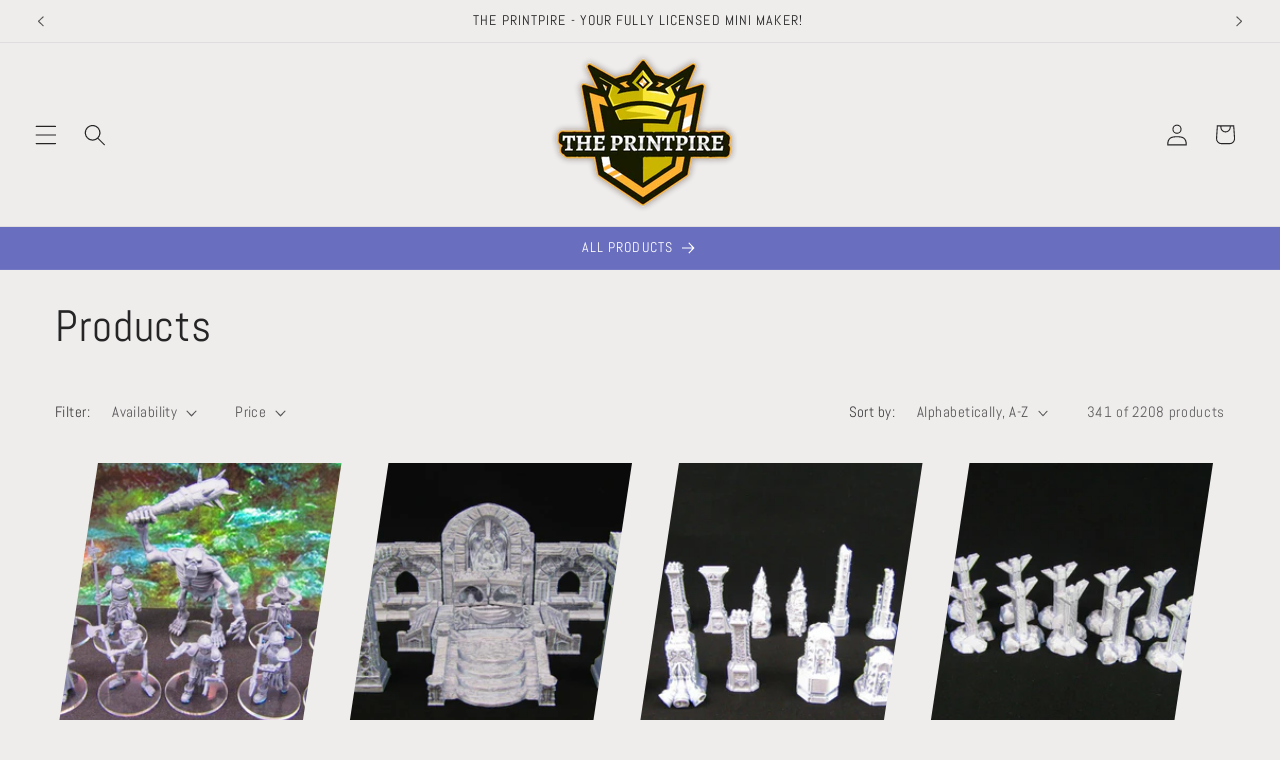

--- FILE ---
content_type: text/html; charset=utf-8
request_url: https://theprintpire.com/collections/all/warhammer-40k
body_size: 32001
content:
<!doctype html>
<html class="js" lang="en">
  <head>
    <meta charset="utf-8">
    <meta http-equiv="X-UA-Compatible" content="IE=edge">
    <meta name="viewport" content="width=device-width,initial-scale=1">
    <meta name="theme-color" content="">
    <link rel="canonical" href="https://theprintpire.com/collections/all/warhammer-40k"><link rel="icon" type="image/png" href="//theprintpire.com/cdn/shop/files/189640466226e5d1f6c759840a44bf5b_58cb4e15-964b-4711-b7cb-b32a240d0c40.jpg?crop=center&height=32&v=1745805757&width=32"><link rel="preconnect" href="https://fonts.shopifycdn.com" crossorigin><title>
      Products
 &ndash; tagged "Warhammer 40k" &ndash; The Printpire</title>

    

    

<meta property="og:site_name" content="The Printpire">
<meta property="og:url" content="https://theprintpire.com/collections/all/warhammer-40k">
<meta property="og:title" content="Products">
<meta property="og:type" content="website">
<meta property="og:description" content="Purchase Mini Figures, Props, and Scenery for RPG Tabletop Gaming, Miniature Railroads, Dollhouses, Dioramas, and more. 1000&#39;s of Models from several settings, including, fantasy, sci-fi, and much more. "><meta property="og:image" content="http://theprintpire.com/cdn/shop/files/theprinpirelogo_8d95d4c9-d4bc-4cd9-902e-c7e205442942.png?v=1634770366">
  <meta property="og:image:secure_url" content="https://theprintpire.com/cdn/shop/files/theprinpirelogo_8d95d4c9-d4bc-4cd9-902e-c7e205442942.png?v=1634770366">
  <meta property="og:image:width" content="4000">
  <meta property="og:image:height" content="4000"><meta name="twitter:card" content="summary_large_image">
<meta name="twitter:title" content="Products">
<meta name="twitter:description" content="Purchase Mini Figures, Props, and Scenery for RPG Tabletop Gaming, Miniature Railroads, Dollhouses, Dioramas, and more. 1000&#39;s of Models from several settings, including, fantasy, sci-fi, and much more. ">


    <script src="//theprintpire.com/cdn/shop/t/8/assets/constants.js?v=132983761750457495441750118362" defer="defer"></script>
    <script src="//theprintpire.com/cdn/shop/t/8/assets/pubsub.js?v=25310214064522200911750118364" defer="defer"></script>
    <script src="//theprintpire.com/cdn/shop/t/8/assets/global.js?v=184345515105158409801750118362" defer="defer"></script>
    <script src="//theprintpire.com/cdn/shop/t/8/assets/details-disclosure.js?v=13653116266235556501750118362" defer="defer"></script>
    <script src="//theprintpire.com/cdn/shop/t/8/assets/details-modal.js?v=25581673532751508451750118362" defer="defer"></script>
    <script src="//theprintpire.com/cdn/shop/t/8/assets/search-form.js?v=133129549252120666541750118364" defer="defer"></script><script>window.performance && window.performance.mark && window.performance.mark('shopify.content_for_header.start');</script><meta name="facebook-domain-verification" content="fv0h51o8icw5v0c89als2ebnoug4co">
<meta name="facebook-domain-verification" content="qqwt4ldcjac4mj3mwesedcsakjrqfq">
<meta id="shopify-digital-wallet" name="shopify-digital-wallet" content="/56985419952/digital_wallets/dialog">
<meta name="shopify-checkout-api-token" content="cfccf30094913801605dd0b766cd9272">
<meta id="in-context-paypal-metadata" data-shop-id="56985419952" data-venmo-supported="false" data-environment="production" data-locale="en_US" data-paypal-v4="true" data-currency="USD">
<link rel="alternate" type="application/atom+xml" title="Feed" href="/collections/all/warhammer-40k.atom" />
<link rel="next" href="/collections/all/warhammer-40k?page=2">
<script async="async" src="/checkouts/internal/preloads.js?locale=en-US"></script>
<link rel="preconnect" href="https://shop.app" crossorigin="anonymous">
<script async="async" src="https://shop.app/checkouts/internal/preloads.js?locale=en-US&shop_id=56985419952" crossorigin="anonymous"></script>
<script id="apple-pay-shop-capabilities" type="application/json">{"shopId":56985419952,"countryCode":"US","currencyCode":"USD","merchantCapabilities":["supports3DS"],"merchantId":"gid:\/\/shopify\/Shop\/56985419952","merchantName":"The Printpire","requiredBillingContactFields":["postalAddress","email"],"requiredShippingContactFields":["postalAddress","email"],"shippingType":"shipping","supportedNetworks":["visa","masterCard","amex","discover","elo","jcb"],"total":{"type":"pending","label":"The Printpire","amount":"1.00"},"shopifyPaymentsEnabled":true,"supportsSubscriptions":true}</script>
<script id="shopify-features" type="application/json">{"accessToken":"cfccf30094913801605dd0b766cd9272","betas":["rich-media-storefront-analytics"],"domain":"theprintpire.com","predictiveSearch":true,"shopId":56985419952,"locale":"en"}</script>
<script>var Shopify = Shopify || {};
Shopify.shop = "the-printpire.myshopify.com";
Shopify.locale = "en";
Shopify.currency = {"active":"USD","rate":"1.0"};
Shopify.country = "US";
Shopify.theme = {"name":"Craft","id":142913765552,"schema_name":"Craft","schema_version":"15.3.0","theme_store_id":1368,"role":"main"};
Shopify.theme.handle = "null";
Shopify.theme.style = {"id":null,"handle":null};
Shopify.cdnHost = "theprintpire.com/cdn";
Shopify.routes = Shopify.routes || {};
Shopify.routes.root = "/";</script>
<script type="module">!function(o){(o.Shopify=o.Shopify||{}).modules=!0}(window);</script>
<script>!function(o){function n(){var o=[];function n(){o.push(Array.prototype.slice.apply(arguments))}return n.q=o,n}var t=o.Shopify=o.Shopify||{};t.loadFeatures=n(),t.autoloadFeatures=n()}(window);</script>
<script>
  window.ShopifyPay = window.ShopifyPay || {};
  window.ShopifyPay.apiHost = "shop.app\/pay";
  window.ShopifyPay.redirectState = null;
</script>
<script id="shop-js-analytics" type="application/json">{"pageType":"collection"}</script>
<script defer="defer" async type="module" src="//theprintpire.com/cdn/shopifycloud/shop-js/modules/v2/client.init-shop-cart-sync_BT-GjEfc.en.esm.js"></script>
<script defer="defer" async type="module" src="//theprintpire.com/cdn/shopifycloud/shop-js/modules/v2/chunk.common_D58fp_Oc.esm.js"></script>
<script defer="defer" async type="module" src="//theprintpire.com/cdn/shopifycloud/shop-js/modules/v2/chunk.modal_xMitdFEc.esm.js"></script>
<script type="module">
  await import("//theprintpire.com/cdn/shopifycloud/shop-js/modules/v2/client.init-shop-cart-sync_BT-GjEfc.en.esm.js");
await import("//theprintpire.com/cdn/shopifycloud/shop-js/modules/v2/chunk.common_D58fp_Oc.esm.js");
await import("//theprintpire.com/cdn/shopifycloud/shop-js/modules/v2/chunk.modal_xMitdFEc.esm.js");

  window.Shopify.SignInWithShop?.initShopCartSync?.({"fedCMEnabled":true,"windoidEnabled":true});

</script>
<script>
  window.Shopify = window.Shopify || {};
  if (!window.Shopify.featureAssets) window.Shopify.featureAssets = {};
  window.Shopify.featureAssets['shop-js'] = {"shop-cart-sync":["modules/v2/client.shop-cart-sync_DZOKe7Ll.en.esm.js","modules/v2/chunk.common_D58fp_Oc.esm.js","modules/v2/chunk.modal_xMitdFEc.esm.js"],"init-fed-cm":["modules/v2/client.init-fed-cm_B6oLuCjv.en.esm.js","modules/v2/chunk.common_D58fp_Oc.esm.js","modules/v2/chunk.modal_xMitdFEc.esm.js"],"shop-cash-offers":["modules/v2/client.shop-cash-offers_D2sdYoxE.en.esm.js","modules/v2/chunk.common_D58fp_Oc.esm.js","modules/v2/chunk.modal_xMitdFEc.esm.js"],"shop-login-button":["modules/v2/client.shop-login-button_QeVjl5Y3.en.esm.js","modules/v2/chunk.common_D58fp_Oc.esm.js","modules/v2/chunk.modal_xMitdFEc.esm.js"],"pay-button":["modules/v2/client.pay-button_DXTOsIq6.en.esm.js","modules/v2/chunk.common_D58fp_Oc.esm.js","modules/v2/chunk.modal_xMitdFEc.esm.js"],"shop-button":["modules/v2/client.shop-button_DQZHx9pm.en.esm.js","modules/v2/chunk.common_D58fp_Oc.esm.js","modules/v2/chunk.modal_xMitdFEc.esm.js"],"avatar":["modules/v2/client.avatar_BTnouDA3.en.esm.js"],"init-windoid":["modules/v2/client.init-windoid_CR1B-cfM.en.esm.js","modules/v2/chunk.common_D58fp_Oc.esm.js","modules/v2/chunk.modal_xMitdFEc.esm.js"],"init-shop-for-new-customer-accounts":["modules/v2/client.init-shop-for-new-customer-accounts_C_vY_xzh.en.esm.js","modules/v2/client.shop-login-button_QeVjl5Y3.en.esm.js","modules/v2/chunk.common_D58fp_Oc.esm.js","modules/v2/chunk.modal_xMitdFEc.esm.js"],"init-shop-email-lookup-coordinator":["modules/v2/client.init-shop-email-lookup-coordinator_BI7n9ZSv.en.esm.js","modules/v2/chunk.common_D58fp_Oc.esm.js","modules/v2/chunk.modal_xMitdFEc.esm.js"],"init-shop-cart-sync":["modules/v2/client.init-shop-cart-sync_BT-GjEfc.en.esm.js","modules/v2/chunk.common_D58fp_Oc.esm.js","modules/v2/chunk.modal_xMitdFEc.esm.js"],"shop-toast-manager":["modules/v2/client.shop-toast-manager_DiYdP3xc.en.esm.js","modules/v2/chunk.common_D58fp_Oc.esm.js","modules/v2/chunk.modal_xMitdFEc.esm.js"],"init-customer-accounts":["modules/v2/client.init-customer-accounts_D9ZNqS-Q.en.esm.js","modules/v2/client.shop-login-button_QeVjl5Y3.en.esm.js","modules/v2/chunk.common_D58fp_Oc.esm.js","modules/v2/chunk.modal_xMitdFEc.esm.js"],"init-customer-accounts-sign-up":["modules/v2/client.init-customer-accounts-sign-up_iGw4briv.en.esm.js","modules/v2/client.shop-login-button_QeVjl5Y3.en.esm.js","modules/v2/chunk.common_D58fp_Oc.esm.js","modules/v2/chunk.modal_xMitdFEc.esm.js"],"shop-follow-button":["modules/v2/client.shop-follow-button_CqMgW2wH.en.esm.js","modules/v2/chunk.common_D58fp_Oc.esm.js","modules/v2/chunk.modal_xMitdFEc.esm.js"],"checkout-modal":["modules/v2/client.checkout-modal_xHeaAweL.en.esm.js","modules/v2/chunk.common_D58fp_Oc.esm.js","modules/v2/chunk.modal_xMitdFEc.esm.js"],"shop-login":["modules/v2/client.shop-login_D91U-Q7h.en.esm.js","modules/v2/chunk.common_D58fp_Oc.esm.js","modules/v2/chunk.modal_xMitdFEc.esm.js"],"lead-capture":["modules/v2/client.lead-capture_BJmE1dJe.en.esm.js","modules/v2/chunk.common_D58fp_Oc.esm.js","modules/v2/chunk.modal_xMitdFEc.esm.js"],"payment-terms":["modules/v2/client.payment-terms_Ci9AEqFq.en.esm.js","modules/v2/chunk.common_D58fp_Oc.esm.js","modules/v2/chunk.modal_xMitdFEc.esm.js"]};
</script>
<script>(function() {
  var isLoaded = false;
  function asyncLoad() {
    if (isLoaded) return;
    isLoaded = true;
    var urls = ["https:\/\/product.vizframe.com\/shopify-script\/vizframe-default.js?shop=the-printpire.myshopify.com"];
    for (var i = 0; i < urls.length; i++) {
      var s = document.createElement('script');
      s.type = 'text/javascript';
      s.async = true;
      s.src = urls[i];
      var x = document.getElementsByTagName('script')[0];
      x.parentNode.insertBefore(s, x);
    }
  };
  if(window.attachEvent) {
    window.attachEvent('onload', asyncLoad);
  } else {
    window.addEventListener('load', asyncLoad, false);
  }
})();</script>
<script id="__st">var __st={"a":56985419952,"offset":-18000,"reqid":"9e3f0b03-2ef2-4f67-a85e-1bc30fd2a8d3-1769098305","pageurl":"theprintpire.com\/collections\/all\/warhammer-40k","u":"731949b4135c","p":"collection"};</script>
<script>window.ShopifyPaypalV4VisibilityTracking = true;</script>
<script id="captcha-bootstrap">!function(){'use strict';const t='contact',e='account',n='new_comment',o=[[t,t],['blogs',n],['comments',n],[t,'customer']],c=[[e,'customer_login'],[e,'guest_login'],[e,'recover_customer_password'],[e,'create_customer']],r=t=>t.map((([t,e])=>`form[action*='/${t}']:not([data-nocaptcha='true']) input[name='form_type'][value='${e}']`)).join(','),a=t=>()=>t?[...document.querySelectorAll(t)].map((t=>t.form)):[];function s(){const t=[...o],e=r(t);return a(e)}const i='password',u='form_key',d=['recaptcha-v3-token','g-recaptcha-response','h-captcha-response',i],f=()=>{try{return window.sessionStorage}catch{return}},m='__shopify_v',_=t=>t.elements[u];function p(t,e,n=!1){try{const o=window.sessionStorage,c=JSON.parse(o.getItem(e)),{data:r}=function(t){const{data:e,action:n}=t;return t[m]||n?{data:e,action:n}:{data:t,action:n}}(c);for(const[e,n]of Object.entries(r))t.elements[e]&&(t.elements[e].value=n);n&&o.removeItem(e)}catch(o){console.error('form repopulation failed',{error:o})}}const l='form_type',E='cptcha';function T(t){t.dataset[E]=!0}const w=window,h=w.document,L='Shopify',v='ce_forms',y='captcha';let A=!1;((t,e)=>{const n=(g='f06e6c50-85a8-45c8-87d0-21a2b65856fe',I='https://cdn.shopify.com/shopifycloud/storefront-forms-hcaptcha/ce_storefront_forms_captcha_hcaptcha.v1.5.2.iife.js',D={infoText:'Protected by hCaptcha',privacyText:'Privacy',termsText:'Terms'},(t,e,n)=>{const o=w[L][v],c=o.bindForm;if(c)return c(t,g,e,D).then(n);var r;o.q.push([[t,g,e,D],n]),r=I,A||(h.body.append(Object.assign(h.createElement('script'),{id:'captcha-provider',async:!0,src:r})),A=!0)});var g,I,D;w[L]=w[L]||{},w[L][v]=w[L][v]||{},w[L][v].q=[],w[L][y]=w[L][y]||{},w[L][y].protect=function(t,e){n(t,void 0,e),T(t)},Object.freeze(w[L][y]),function(t,e,n,w,h,L){const[v,y,A,g]=function(t,e,n){const i=e?o:[],u=t?c:[],d=[...i,...u],f=r(d),m=r(i),_=r(d.filter((([t,e])=>n.includes(e))));return[a(f),a(m),a(_),s()]}(w,h,L),I=t=>{const e=t.target;return e instanceof HTMLFormElement?e:e&&e.form},D=t=>v().includes(t);t.addEventListener('submit',(t=>{const e=I(t);if(!e)return;const n=D(e)&&!e.dataset.hcaptchaBound&&!e.dataset.recaptchaBound,o=_(e),c=g().includes(e)&&(!o||!o.value);(n||c)&&t.preventDefault(),c&&!n&&(function(t){try{if(!f())return;!function(t){const e=f();if(!e)return;const n=_(t);if(!n)return;const o=n.value;o&&e.removeItem(o)}(t);const e=Array.from(Array(32),(()=>Math.random().toString(36)[2])).join('');!function(t,e){_(t)||t.append(Object.assign(document.createElement('input'),{type:'hidden',name:u})),t.elements[u].value=e}(t,e),function(t,e){const n=f();if(!n)return;const o=[...t.querySelectorAll(`input[type='${i}']`)].map((({name:t})=>t)),c=[...d,...o],r={};for(const[a,s]of new FormData(t).entries())c.includes(a)||(r[a]=s);n.setItem(e,JSON.stringify({[m]:1,action:t.action,data:r}))}(t,e)}catch(e){console.error('failed to persist form',e)}}(e),e.submit())}));const S=(t,e)=>{t&&!t.dataset[E]&&(n(t,e.some((e=>e===t))),T(t))};for(const o of['focusin','change'])t.addEventListener(o,(t=>{const e=I(t);D(e)&&S(e,y())}));const B=e.get('form_key'),M=e.get(l),P=B&&M;t.addEventListener('DOMContentLoaded',(()=>{const t=y();if(P)for(const e of t)e.elements[l].value===M&&p(e,B);[...new Set([...A(),...v().filter((t=>'true'===t.dataset.shopifyCaptcha))])].forEach((e=>S(e,t)))}))}(h,new URLSearchParams(w.location.search),n,t,e,['guest_login'])})(!0,!0)}();</script>
<script integrity="sha256-4kQ18oKyAcykRKYeNunJcIwy7WH5gtpwJnB7kiuLZ1E=" data-source-attribution="shopify.loadfeatures" defer="defer" src="//theprintpire.com/cdn/shopifycloud/storefront/assets/storefront/load_feature-a0a9edcb.js" crossorigin="anonymous"></script>
<script crossorigin="anonymous" defer="defer" src="//theprintpire.com/cdn/shopifycloud/storefront/assets/shopify_pay/storefront-65b4c6d7.js?v=20250812"></script>
<script data-source-attribution="shopify.dynamic_checkout.dynamic.init">var Shopify=Shopify||{};Shopify.PaymentButton=Shopify.PaymentButton||{isStorefrontPortableWallets:!0,init:function(){window.Shopify.PaymentButton.init=function(){};var t=document.createElement("script");t.src="https://theprintpire.com/cdn/shopifycloud/portable-wallets/latest/portable-wallets.en.js",t.type="module",document.head.appendChild(t)}};
</script>
<script data-source-attribution="shopify.dynamic_checkout.buyer_consent">
  function portableWalletsHideBuyerConsent(e){var t=document.getElementById("shopify-buyer-consent"),n=document.getElementById("shopify-subscription-policy-button");t&&n&&(t.classList.add("hidden"),t.setAttribute("aria-hidden","true"),n.removeEventListener("click",e))}function portableWalletsShowBuyerConsent(e){var t=document.getElementById("shopify-buyer-consent"),n=document.getElementById("shopify-subscription-policy-button");t&&n&&(t.classList.remove("hidden"),t.removeAttribute("aria-hidden"),n.addEventListener("click",e))}window.Shopify?.PaymentButton&&(window.Shopify.PaymentButton.hideBuyerConsent=portableWalletsHideBuyerConsent,window.Shopify.PaymentButton.showBuyerConsent=portableWalletsShowBuyerConsent);
</script>
<script data-source-attribution="shopify.dynamic_checkout.cart.bootstrap">document.addEventListener("DOMContentLoaded",(function(){function t(){return document.querySelector("shopify-accelerated-checkout-cart, shopify-accelerated-checkout")}if(t())Shopify.PaymentButton.init();else{new MutationObserver((function(e,n){t()&&(Shopify.PaymentButton.init(),n.disconnect())})).observe(document.body,{childList:!0,subtree:!0})}}));
</script>
<link id="shopify-accelerated-checkout-styles" rel="stylesheet" media="screen" href="https://theprintpire.com/cdn/shopifycloud/portable-wallets/latest/accelerated-checkout-backwards-compat.css" crossorigin="anonymous">
<style id="shopify-accelerated-checkout-cart">
        #shopify-buyer-consent {
  margin-top: 1em;
  display: inline-block;
  width: 100%;
}

#shopify-buyer-consent.hidden {
  display: none;
}

#shopify-subscription-policy-button {
  background: none;
  border: none;
  padding: 0;
  text-decoration: underline;
  font-size: inherit;
  cursor: pointer;
}

#shopify-subscription-policy-button::before {
  box-shadow: none;
}

      </style>
<script id="sections-script" data-sections="header" defer="defer" src="//theprintpire.com/cdn/shop/t/8/compiled_assets/scripts.js?v=1264"></script>
<script>window.performance && window.performance.mark && window.performance.mark('shopify.content_for_header.end');</script>


    <style data-shopify>
      @font-face {
  font-family: Abel;
  font-weight: 400;
  font-style: normal;
  font-display: swap;
  src: url("//theprintpire.com/cdn/fonts/abel/abel_n4.0254805ccf79872a96d53996a984f2b9039f9995.woff2") format("woff2"),
       url("//theprintpire.com/cdn/fonts/abel/abel_n4.635ebaebd760542724b79271de73bae7c2091173.woff") format("woff");
}

      
      
      
      @font-face {
  font-family: Abel;
  font-weight: 400;
  font-style: normal;
  font-display: swap;
  src: url("//theprintpire.com/cdn/fonts/abel/abel_n4.0254805ccf79872a96d53996a984f2b9039f9995.woff2") format("woff2"),
       url("//theprintpire.com/cdn/fonts/abel/abel_n4.635ebaebd760542724b79271de73bae7c2091173.woff") format("woff");
}


      
        :root,
        .color-scheme-1 {
          --color-background: 239,236,236;
        
          --gradient-background: #efecec;
        

        

        --color-foreground: 37,37,37;
        --color-background-contrast: 181,167,167;
        --color-shadow: 37,37,37;
        --color-button: 44,51,47;
        --color-button-text: 255,255,255;
        --color-secondary-button: 239,236,236;
        --color-secondary-button-text: 80,86,85;
        --color-link: 80,86,85;
        --color-badge-foreground: 37,37,37;
        --color-badge-background: 239,236,236;
        --color-badge-border: 37,37,37;
        --payment-terms-background-color: rgb(239 236 236);
      }
      
        
        .color-scheme-2 {
          --color-background: 255,255,255;
        
          --gradient-background: #ffffff;
        

        

        --color-foreground: 37,37,37;
        --color-background-contrast: 191,191,191;
        --color-shadow: 37,37,37;
        --color-button: 37,37,37;
        --color-button-text: 255,255,255;
        --color-secondary-button: 255,255,255;
        --color-secondary-button-text: 37,37,37;
        --color-link: 37,37,37;
        --color-badge-foreground: 37,37,37;
        --color-badge-background: 255,255,255;
        --color-badge-border: 37,37,37;
        --payment-terms-background-color: rgb(255 255 255);
      }
      
        
        .color-scheme-3 {
          --color-background: 113,108,86;
        
          --gradient-background: #716c56;
        

        

        --color-foreground: 239,236,236;
        --color-background-contrast: 41,39,31;
        --color-shadow: 37,37,37;
        --color-button: 239,236,236;
        --color-button-text: 113,106,86;
        --color-secondary-button: 113,108,86;
        --color-secondary-button-text: 239,236,236;
        --color-link: 239,236,236;
        --color-badge-foreground: 239,236,236;
        --color-badge-background: 113,108,86;
        --color-badge-border: 239,236,236;
        --payment-terms-background-color: rgb(113 108 86);
      }
      
        
        .color-scheme-4 {
          --color-background: 44,51,47;
        
          --gradient-background: #2c332f;
        

        

        --color-foreground: 239,236,236;
        --color-background-contrast: 56,65,60;
        --color-shadow: 37,37,37;
        --color-button: 239,236,236;
        --color-button-text: 44,51,47;
        --color-secondary-button: 44,51,47;
        --color-secondary-button-text: 239,236,236;
        --color-link: 239,236,236;
        --color-badge-foreground: 239,236,236;
        --color-badge-background: 44,51,47;
        --color-badge-border: 239,236,236;
        --payment-terms-background-color: rgb(44 51 47);
      }
      
        
        .color-scheme-5 {
          --color-background: 105,110,191;
        
          --gradient-background: #696ebf;
        

        

        --color-foreground: 255,255,255;
        --color-background-contrast: 50,54,118;
        --color-shadow: 37,37,37;
        --color-button: 239,236,236;
        --color-button-text: 63,81,71;
        --color-secondary-button: 105,110,191;
        --color-secondary-button-text: 239,236,236;
        --color-link: 239,236,236;
        --color-badge-foreground: 255,255,255;
        --color-badge-background: 105,110,191;
        --color-badge-border: 255,255,255;
        --payment-terms-background-color: rgb(105 110 191);
      }
      

      body, .color-scheme-1, .color-scheme-2, .color-scheme-3, .color-scheme-4, .color-scheme-5 {
        color: rgba(var(--color-foreground), 0.75);
        background-color: rgb(var(--color-background));
      }

      :root {
        --font-body-family: Abel, sans-serif;
        --font-body-style: normal;
        --font-body-weight: 400;
        --font-body-weight-bold: 700;

        --font-heading-family: Abel, sans-serif;
        --font-heading-style: normal;
        --font-heading-weight: 400;

        --font-body-scale: 1.1;
        --font-heading-scale: 1.0;

        --media-padding: px;
        --media-border-opacity: 0.0;
        --media-border-width: 0px;
        --media-radius: 6px;
        --media-shadow-opacity: 0.0;
        --media-shadow-horizontal-offset: 0px;
        --media-shadow-vertical-offset: 4px;
        --media-shadow-blur-radius: 5px;
        --media-shadow-visible: 0;

        --page-width: 120rem;
        --page-width-margin: 0rem;

        --product-card-image-padding: 0.0rem;
        --product-card-corner-radius: 0.0rem;
        --product-card-text-alignment: left;
        --product-card-border-width: 0.0rem;
        --product-card-border-opacity: 0.0;
        --product-card-shadow-opacity: 0.0;
        --product-card-shadow-visible: 0;
        --product-card-shadow-horizontal-offset: -4.0rem;
        --product-card-shadow-vertical-offset: -4.0rem;
        --product-card-shadow-blur-radius: 0.0rem;

        --collection-card-image-padding: 0.0rem;
        --collection-card-corner-radius: 0.6rem;
        --collection-card-text-alignment: left;
        --collection-card-border-width: 0.0rem;
        --collection-card-border-opacity: 0.1;
        --collection-card-shadow-opacity: 0.0;
        --collection-card-shadow-visible: 0;
        --collection-card-shadow-horizontal-offset: -4.0rem;
        --collection-card-shadow-vertical-offset: 0.4rem;
        --collection-card-shadow-blur-radius: 0.5rem;

        --blog-card-image-padding: 0.0rem;
        --blog-card-corner-radius: 0.6rem;
        --blog-card-text-alignment: left;
        --blog-card-border-width: 0.1rem;
        --blog-card-border-opacity: 0.1;
        --blog-card-shadow-opacity: 0.0;
        --blog-card-shadow-visible: 0;
        --blog-card-shadow-horizontal-offset: 0.0rem;
        --blog-card-shadow-vertical-offset: 0.4rem;
        --blog-card-shadow-blur-radius: 0.5rem;

        --badge-corner-radius: 0.6rem;

        --popup-border-width: 1px;
        --popup-border-opacity: 0.5;
        --popup-corner-radius: 6px;
        --popup-shadow-opacity: 0.0;
        --popup-shadow-horizontal-offset: 0px;
        --popup-shadow-vertical-offset: 4px;
        --popup-shadow-blur-radius: 5px;

        --drawer-border-width: 1px;
        --drawer-border-opacity: 0.1;
        --drawer-shadow-opacity: 0.0;
        --drawer-shadow-horizontal-offset: 0px;
        --drawer-shadow-vertical-offset: 4px;
        --drawer-shadow-blur-radius: 5px;

        --spacing-sections-desktop: 0px;
        --spacing-sections-mobile: 0px;

        --grid-desktop-vertical-spacing: 4px;
        --grid-desktop-horizontal-spacing: 4px;
        --grid-mobile-vertical-spacing: 2px;
        --grid-mobile-horizontal-spacing: 2px;

        --text-boxes-border-opacity: 1.0;
        --text-boxes-border-width: 0px;
        --text-boxes-radius: 0px;
        --text-boxes-shadow-opacity: 0.0;
        --text-boxes-shadow-visible: 0;
        --text-boxes-shadow-horizontal-offset: 0px;
        --text-boxes-shadow-vertical-offset: 4px;
        --text-boxes-shadow-blur-radius: 5px;

        --buttons-radius: 6px;
        --buttons-radius-outset: 7px;
        --buttons-border-width: 1px;
        --buttons-border-opacity: 1.0;
        --buttons-shadow-opacity: 0.0;
        --buttons-shadow-visible: 0;
        --buttons-shadow-horizontal-offset: 0px;
        --buttons-shadow-vertical-offset: 4px;
        --buttons-shadow-blur-radius: 5px;
        --buttons-border-offset: 0.3px;

        --inputs-radius: 0px;
        --inputs-border-width: 0px;
        --inputs-border-opacity: 0.0;
        --inputs-shadow-opacity: 0.0;
        --inputs-shadow-horizontal-offset: 0px;
        --inputs-margin-offset: 0px;
        --inputs-shadow-vertical-offset: -12px;
        --inputs-shadow-blur-radius: 5px;
        --inputs-radius-outset: 0px;

        --variant-pills-radius: 40px;
        --variant-pills-border-width: 1px;
        --variant-pills-border-opacity: 0.55;
        --variant-pills-shadow-opacity: 0.0;
        --variant-pills-shadow-horizontal-offset: 0px;
        --variant-pills-shadow-vertical-offset: 4px;
        --variant-pills-shadow-blur-radius: 5px;
      }

      *,
      *::before,
      *::after {
        box-sizing: inherit;
      }

      html {
        box-sizing: border-box;
        font-size: calc(var(--font-body-scale) * 62.5%);
        height: 100%;
      }

      body {
        display: grid;
        grid-template-rows: auto auto 1fr auto;
        grid-template-columns: 100%;
        min-height: 100%;
        margin: 0;
        font-size: 1.5rem;
        letter-spacing: 0.06rem;
        line-height: calc(1 + 0.8 / var(--font-body-scale));
        font-family: var(--font-body-family);
        font-style: var(--font-body-style);
        font-weight: var(--font-body-weight);
      }

      @media screen and (min-width: 750px) {
        body {
          font-size: 1.6rem;
        }
      }
    </style>

    <link href="//theprintpire.com/cdn/shop/t/8/assets/base.css?v=159841507637079171801750118362" rel="stylesheet" type="text/css" media="all" />
    <link rel="stylesheet" href="//theprintpire.com/cdn/shop/t/8/assets/component-cart-items.css?v=123238115697927560811750118362" media="print" onload="this.media='all'">
      <link rel="preload" as="font" href="//theprintpire.com/cdn/fonts/abel/abel_n4.0254805ccf79872a96d53996a984f2b9039f9995.woff2" type="font/woff2" crossorigin>
      

      <link rel="preload" as="font" href="//theprintpire.com/cdn/fonts/abel/abel_n4.0254805ccf79872a96d53996a984f2b9039f9995.woff2" type="font/woff2" crossorigin>
      
<link
        rel="stylesheet"
        href="//theprintpire.com/cdn/shop/t/8/assets/component-predictive-search.css?v=118923337488134913561750118362"
        media="print"
        onload="this.media='all'"
      ><script>
      if (Shopify.designMode) {
        document.documentElement.classList.add('shopify-design-mode');
      }
    </script>
  <link href="https://monorail-edge.shopifysvc.com" rel="dns-prefetch">
<script>(function(){if ("sendBeacon" in navigator && "performance" in window) {try {var session_token_from_headers = performance.getEntriesByType('navigation')[0].serverTiming.find(x => x.name == '_s').description;} catch {var session_token_from_headers = undefined;}var session_cookie_matches = document.cookie.match(/_shopify_s=([^;]*)/);var session_token_from_cookie = session_cookie_matches && session_cookie_matches.length === 2 ? session_cookie_matches[1] : "";var session_token = session_token_from_headers || session_token_from_cookie || "";function handle_abandonment_event(e) {var entries = performance.getEntries().filter(function(entry) {return /monorail-edge.shopifysvc.com/.test(entry.name);});if (!window.abandonment_tracked && entries.length === 0) {window.abandonment_tracked = true;var currentMs = Date.now();var navigation_start = performance.timing.navigationStart;var payload = {shop_id: 56985419952,url: window.location.href,navigation_start,duration: currentMs - navigation_start,session_token,page_type: "collection"};window.navigator.sendBeacon("https://monorail-edge.shopifysvc.com/v1/produce", JSON.stringify({schema_id: "online_store_buyer_site_abandonment/1.1",payload: payload,metadata: {event_created_at_ms: currentMs,event_sent_at_ms: currentMs}}));}}window.addEventListener('pagehide', handle_abandonment_event);}}());</script>
<script id="web-pixels-manager-setup">(function e(e,d,r,n,o){if(void 0===o&&(o={}),!Boolean(null===(a=null===(i=window.Shopify)||void 0===i?void 0:i.analytics)||void 0===a?void 0:a.replayQueue)){var i,a;window.Shopify=window.Shopify||{};var t=window.Shopify;t.analytics=t.analytics||{};var s=t.analytics;s.replayQueue=[],s.publish=function(e,d,r){return s.replayQueue.push([e,d,r]),!0};try{self.performance.mark("wpm:start")}catch(e){}var l=function(){var e={modern:/Edge?\/(1{2}[4-9]|1[2-9]\d|[2-9]\d{2}|\d{4,})\.\d+(\.\d+|)|Firefox\/(1{2}[4-9]|1[2-9]\d|[2-9]\d{2}|\d{4,})\.\d+(\.\d+|)|Chrom(ium|e)\/(9{2}|\d{3,})\.\d+(\.\d+|)|(Maci|X1{2}).+ Version\/(15\.\d+|(1[6-9]|[2-9]\d|\d{3,})\.\d+)([,.]\d+|)( \(\w+\)|)( Mobile\/\w+|) Safari\/|Chrome.+OPR\/(9{2}|\d{3,})\.\d+\.\d+|(CPU[ +]OS|iPhone[ +]OS|CPU[ +]iPhone|CPU IPhone OS|CPU iPad OS)[ +]+(15[._]\d+|(1[6-9]|[2-9]\d|\d{3,})[._]\d+)([._]\d+|)|Android:?[ /-](13[3-9]|1[4-9]\d|[2-9]\d{2}|\d{4,})(\.\d+|)(\.\d+|)|Android.+Firefox\/(13[5-9]|1[4-9]\d|[2-9]\d{2}|\d{4,})\.\d+(\.\d+|)|Android.+Chrom(ium|e)\/(13[3-9]|1[4-9]\d|[2-9]\d{2}|\d{4,})\.\d+(\.\d+|)|SamsungBrowser\/([2-9]\d|\d{3,})\.\d+/,legacy:/Edge?\/(1[6-9]|[2-9]\d|\d{3,})\.\d+(\.\d+|)|Firefox\/(5[4-9]|[6-9]\d|\d{3,})\.\d+(\.\d+|)|Chrom(ium|e)\/(5[1-9]|[6-9]\d|\d{3,})\.\d+(\.\d+|)([\d.]+$|.*Safari\/(?![\d.]+ Edge\/[\d.]+$))|(Maci|X1{2}).+ Version\/(10\.\d+|(1[1-9]|[2-9]\d|\d{3,})\.\d+)([,.]\d+|)( \(\w+\)|)( Mobile\/\w+|) Safari\/|Chrome.+OPR\/(3[89]|[4-9]\d|\d{3,})\.\d+\.\d+|(CPU[ +]OS|iPhone[ +]OS|CPU[ +]iPhone|CPU IPhone OS|CPU iPad OS)[ +]+(10[._]\d+|(1[1-9]|[2-9]\d|\d{3,})[._]\d+)([._]\d+|)|Android:?[ /-](13[3-9]|1[4-9]\d|[2-9]\d{2}|\d{4,})(\.\d+|)(\.\d+|)|Mobile Safari.+OPR\/([89]\d|\d{3,})\.\d+\.\d+|Android.+Firefox\/(13[5-9]|1[4-9]\d|[2-9]\d{2}|\d{4,})\.\d+(\.\d+|)|Android.+Chrom(ium|e)\/(13[3-9]|1[4-9]\d|[2-9]\d{2}|\d{4,})\.\d+(\.\d+|)|Android.+(UC? ?Browser|UCWEB|U3)[ /]?(15\.([5-9]|\d{2,})|(1[6-9]|[2-9]\d|\d{3,})\.\d+)\.\d+|SamsungBrowser\/(5\.\d+|([6-9]|\d{2,})\.\d+)|Android.+MQ{2}Browser\/(14(\.(9|\d{2,})|)|(1[5-9]|[2-9]\d|\d{3,})(\.\d+|))(\.\d+|)|K[Aa][Ii]OS\/(3\.\d+|([4-9]|\d{2,})\.\d+)(\.\d+|)/},d=e.modern,r=e.legacy,n=navigator.userAgent;return n.match(d)?"modern":n.match(r)?"legacy":"unknown"}(),u="modern"===l?"modern":"legacy",c=(null!=n?n:{modern:"",legacy:""})[u],f=function(e){return[e.baseUrl,"/wpm","/b",e.hashVersion,"modern"===e.buildTarget?"m":"l",".js"].join("")}({baseUrl:d,hashVersion:r,buildTarget:u}),m=function(e){var d=e.version,r=e.bundleTarget,n=e.surface,o=e.pageUrl,i=e.monorailEndpoint;return{emit:function(e){var a=e.status,t=e.errorMsg,s=(new Date).getTime(),l=JSON.stringify({metadata:{event_sent_at_ms:s},events:[{schema_id:"web_pixels_manager_load/3.1",payload:{version:d,bundle_target:r,page_url:o,status:a,surface:n,error_msg:t},metadata:{event_created_at_ms:s}}]});if(!i)return console&&console.warn&&console.warn("[Web Pixels Manager] No Monorail endpoint provided, skipping logging."),!1;try{return self.navigator.sendBeacon.bind(self.navigator)(i,l)}catch(e){}var u=new XMLHttpRequest;try{return u.open("POST",i,!0),u.setRequestHeader("Content-Type","text/plain"),u.send(l),!0}catch(e){return console&&console.warn&&console.warn("[Web Pixels Manager] Got an unhandled error while logging to Monorail."),!1}}}}({version:r,bundleTarget:l,surface:e.surface,pageUrl:self.location.href,monorailEndpoint:e.monorailEndpoint});try{o.browserTarget=l,function(e){var d=e.src,r=e.async,n=void 0===r||r,o=e.onload,i=e.onerror,a=e.sri,t=e.scriptDataAttributes,s=void 0===t?{}:t,l=document.createElement("script"),u=document.querySelector("head"),c=document.querySelector("body");if(l.async=n,l.src=d,a&&(l.integrity=a,l.crossOrigin="anonymous"),s)for(var f in s)if(Object.prototype.hasOwnProperty.call(s,f))try{l.dataset[f]=s[f]}catch(e){}if(o&&l.addEventListener("load",o),i&&l.addEventListener("error",i),u)u.appendChild(l);else{if(!c)throw new Error("Did not find a head or body element to append the script");c.appendChild(l)}}({src:f,async:!0,onload:function(){if(!function(){var e,d;return Boolean(null===(d=null===(e=window.Shopify)||void 0===e?void 0:e.analytics)||void 0===d?void 0:d.initialized)}()){var d=window.webPixelsManager.init(e)||void 0;if(d){var r=window.Shopify.analytics;r.replayQueue.forEach((function(e){var r=e[0],n=e[1],o=e[2];d.publishCustomEvent(r,n,o)})),r.replayQueue=[],r.publish=d.publishCustomEvent,r.visitor=d.visitor,r.initialized=!0}}},onerror:function(){return m.emit({status:"failed",errorMsg:"".concat(f," has failed to load")})},sri:function(e){var d=/^sha384-[A-Za-z0-9+/=]+$/;return"string"==typeof e&&d.test(e)}(c)?c:"",scriptDataAttributes:o}),m.emit({status:"loading"})}catch(e){m.emit({status:"failed",errorMsg:(null==e?void 0:e.message)||"Unknown error"})}}})({shopId: 56985419952,storefrontBaseUrl: "https://theprintpire.com",extensionsBaseUrl: "https://extensions.shopifycdn.com/cdn/shopifycloud/web-pixels-manager",monorailEndpoint: "https://monorail-edge.shopifysvc.com/unstable/produce_batch",surface: "storefront-renderer",enabledBetaFlags: ["2dca8a86"],webPixelsConfigList: [{"id":"737378480","configuration":"{\"pixelCode\":\"CUGLMR3C77UC0KRFHESG\"}","eventPayloadVersion":"v1","runtimeContext":"STRICT","scriptVersion":"22e92c2ad45662f435e4801458fb78cc","type":"APP","apiClientId":4383523,"privacyPurposes":["ANALYTICS","MARKETING","SALE_OF_DATA"],"dataSharingAdjustments":{"protectedCustomerApprovalScopes":["read_customer_address","read_customer_email","read_customer_name","read_customer_personal_data","read_customer_phone"]}},{"id":"54624432","configuration":"{\"tagID\":\"2612914026860\"}","eventPayloadVersion":"v1","runtimeContext":"STRICT","scriptVersion":"18031546ee651571ed29edbe71a3550b","type":"APP","apiClientId":3009811,"privacyPurposes":["ANALYTICS","MARKETING","SALE_OF_DATA"],"dataSharingAdjustments":{"protectedCustomerApprovalScopes":["read_customer_address","read_customer_email","read_customer_name","read_customer_personal_data","read_customer_phone"]}},{"id":"shopify-app-pixel","configuration":"{}","eventPayloadVersion":"v1","runtimeContext":"STRICT","scriptVersion":"0450","apiClientId":"shopify-pixel","type":"APP","privacyPurposes":["ANALYTICS","MARKETING"]},{"id":"shopify-custom-pixel","eventPayloadVersion":"v1","runtimeContext":"LAX","scriptVersion":"0450","apiClientId":"shopify-pixel","type":"CUSTOM","privacyPurposes":["ANALYTICS","MARKETING"]}],isMerchantRequest: false,initData: {"shop":{"name":"The Printpire","paymentSettings":{"currencyCode":"USD"},"myshopifyDomain":"the-printpire.myshopify.com","countryCode":"US","storefrontUrl":"https:\/\/theprintpire.com"},"customer":null,"cart":null,"checkout":null,"productVariants":[],"purchasingCompany":null},},"https://theprintpire.com/cdn","fcfee988w5aeb613cpc8e4bc33m6693e112",{"modern":"","legacy":""},{"shopId":"56985419952","storefrontBaseUrl":"https:\/\/theprintpire.com","extensionBaseUrl":"https:\/\/extensions.shopifycdn.com\/cdn\/shopifycloud\/web-pixels-manager","surface":"storefront-renderer","enabledBetaFlags":"[\"2dca8a86\"]","isMerchantRequest":"false","hashVersion":"fcfee988w5aeb613cpc8e4bc33m6693e112","publish":"custom","events":"[[\"page_viewed\",{}],[\"collection_viewed\",{\"collection\":{\"id\":\"\",\"title\":\"Products\",\"productVariants\":[{\"price\":{\"amount\":41.99,\"currencyCode\":\"USD\"},\"product\":{\"title\":\"10pc Small Skeletal Army Set Mini Miniatures 3D Printed Resin Model Figure\",\"vendor\":\"Runeforge Studios\",\"id\":\"7383139025072\",\"untranslatedTitle\":\"10pc Small Skeletal Army Set Mini Miniatures 3D Printed Resin Model Figure\",\"url\":\"\/products\/10pc-small-skeletal-army-set-mini-miniatures-3d-printed-resin-model-figure\",\"type\":\"\"},\"id\":\"42850660647088\",\"image\":{\"src\":\"\/\/theprintpire.com\/cdn\/shop\/products\/10_c319058c-5406-4300-ac1c-03a7affa2119.jpg?v=1736889192\"},\"sku\":\"RS09R\",\"title\":\"Default Title\",\"untranslatedTitle\":\"Default Title\"},{\"price\":{\"amount\":45.99,\"currencyCode\":\"USD\"},\"product\":{\"title\":\"12pc Holy Altar \u0026 Religous Artifact Scatter Terrain Scenery 3D Printed Mini\",\"vendor\":\"EC3D\",\"id\":\"7383146856624\",\"untranslatedTitle\":\"12pc Holy Altar \u0026 Religous Artifact Scatter Terrain Scenery 3D Printed Mini\",\"url\":\"\/products\/12pc-holy-altar-religous-artifact-scatter-terrain-scenery-3d-printed-mini\",\"type\":\"\"},\"id\":\"42850713960624\",\"image\":{\"src\":\"\/\/theprintpire.com\/cdn\/shop\/products\/10_a1369164-6264-4d56-a386-7cbaa51e9024.jpg?v=1736889181\"},\"sku\":\"EC1060\",\"title\":\"Default Title\",\"untranslatedTitle\":\"Default Title\"},{\"price\":{\"amount\":19.99,\"currencyCode\":\"USD\"},\"product\":{\"title\":\"12pc Various Dungeon Pillars Set Scatter Terrain Scenery 3D Printed Mini\",\"vendor\":\"EC3D\",\"id\":\"7383150330032\",\"untranslatedTitle\":\"12pc Various Dungeon Pillars Set Scatter Terrain Scenery 3D Printed Mini\",\"url\":\"\/products\/12pc-various-dungeon-pillars-set-scatter-terrain-scenery-3d-printed-mini\",\"type\":\"\"},\"id\":\"42850738307248\",\"image\":{\"src\":\"\/\/theprintpire.com\/cdn\/shop\/products\/10_7971cfda-a866-4321-9adc-e281f01b1ceb.jpg?v=1736889177\"},\"sku\":\"EC1132\",\"title\":\"Default Title\",\"untranslatedTitle\":\"Default Title\"},{\"price\":{\"amount\":19.99,\"currencyCode\":\"USD\"},\"product\":{\"title\":\"14pc Mine Shaft Column Supports Scatter Terrain Scenery 3D Printed Mini\",\"vendor\":\"EC3D\",\"id\":\"7383154753712\",\"untranslatedTitle\":\"14pc Mine Shaft Column Supports Scatter Terrain Scenery 3D Printed Mini\",\"url\":\"\/products\/14pc-mine-shaft-column-supports-scatter-terrain-scenery-3d-printed-mini\",\"type\":\"\"},\"id\":\"42850768945328\",\"image\":{\"src\":\"\/\/theprintpire.com\/cdn\/shop\/products\/10_9f041d82-4545-4438-877d-0732df6373ef.jpg?v=1736889172\"},\"sku\":\"EC1050\",\"title\":\"Default Title\",\"untranslatedTitle\":\"Default Title\"},{\"price\":{\"amount\":43.99,\"currencyCode\":\"USD\"},\"product\":{\"title\":\"16pc Dwarven Team Mini Miniature Player Tabletop Blood Fantasy Football Bowl\",\"vendor\":\"Cross Lance\",\"id\":\"7383157604528\",\"untranslatedTitle\":\"16pc Dwarven Team Mini Miniature Player Tabletop Blood Fantasy Football Bowl\",\"url\":\"\/products\/16pc-dwarven-team-mini-miniature-player-tabletop-blood-fantasy-football-bowl\",\"type\":\"\"},\"id\":\"42850784149680\",\"image\":{\"src\":\"\/\/theprintpire.com\/cdn\/shop\/products\/10_fe9354fc-52a1-4e3a-a607-683c6a3f59b8.jpg?v=1736889166\"},\"sku\":\"CL028R\",\"title\":\"Default Title\",\"untranslatedTitle\":\"Default Title\"},{\"price\":{\"amount\":25.99,\"currencyCode\":\"USD\"},\"product\":{\"title\":\"17pc Gravestone Tombstone Set Graveyard \/ Cemetery Scatter Terrain Scenery\",\"vendor\":\"Mythic Miniatures\",\"id\":\"7383160979632\",\"untranslatedTitle\":\"17pc Gravestone Tombstone Set Graveyard \/ Cemetery Scatter Terrain Scenery\",\"url\":\"\/products\/17pc-gravestone-tombstone-set-graveyard-cemetery-scatter-terrain-scenery\",\"type\":\"\"},\"id\":\"42850808332464\",\"image\":{\"src\":\"\/\/theprintpire.com\/cdn\/shop\/products\/10_b9ebbeec-d68b-4a57-a78a-82d985012d84.jpg?v=1736889162\"},\"sku\":\"MY09\",\"title\":\"Default Title\",\"untranslatedTitle\":\"Default Title\"},{\"price\":{\"amount\":29.99,\"currencyCode\":\"USD\"},\"product\":{\"title\":\"18pc Mine Supports and Carts Set Scatter Terrain Scenery 3D Printed Mini\",\"vendor\":\"EC3D\",\"id\":\"7383161438384\",\"untranslatedTitle\":\"18pc Mine Supports and Carts Set Scatter Terrain Scenery 3D Printed Mini\",\"url\":\"\/products\/18pc-mine-supports-and-carts-set-scatter-terrain-scenery-3d-printed-mini\",\"type\":\"\"},\"id\":\"42850811904176\",\"image\":{\"src\":\"\/\/theprintpire.com\/cdn\/shop\/products\/10_3f81483f-36ac-4b71-a0c9-e53950628f14.jpg?v=1736889152\"},\"sku\":\"EC1053M\",\"title\":\"Default Title\",\"untranslatedTitle\":\"Default Title\"},{\"price\":{\"amount\":69.99,\"currencyCode\":\"USD\"},\"product\":{\"title\":\"2 Floor Modular Celtic Farm House Scatter Terrain Scenery Mini Miniature Model\",\"vendor\":\"GameScape3D\",\"id\":\"7383162814640\",\"untranslatedTitle\":\"2 Floor Modular Celtic Farm House Scatter Terrain Scenery Mini Miniature Model\",\"url\":\"\/products\/2-floor-modular-celtic-farm-house-scatter-terrain-scenery-mini-miniature-model\",\"type\":\"\"},\"id\":\"42850820423856\",\"image\":{\"src\":\"\/\/theprintpire.com\/cdn\/shop\/products\/10_c960645e-ca1b-47c7-9836-befe1007a8fc.jpg?v=1736889149\"},\"sku\":\"GS018\",\"title\":\"Default Title\",\"untranslatedTitle\":\"Default Title\"},{\"price\":{\"amount\":43.99,\"currencyCode\":\"USD\"},\"product\":{\"title\":\"20pc Stone Wall Set Graveyard \/ Cemetery Scatter Terrain Scenery Tabletop Gaming\",\"vendor\":\"Mythic Miniatures\",\"id\":\"7383163994288\",\"untranslatedTitle\":\"20pc Stone Wall Set Graveyard \/ Cemetery Scatter Terrain Scenery Tabletop Gaming\",\"url\":\"\/products\/20pc-stone-wall-set-graveyard-cemetery-scatter-terrain-scenery-tabletop-gaming\",\"type\":\"\"},\"id\":\"42850828157104\",\"image\":{\"src\":\"\/\/theprintpire.com\/cdn\/shop\/products\/10_95577513-0acb-4e53-bcdd-fb9a11eac135.jpg?v=1736889146\"},\"sku\":\"MY14\",\"title\":\"Default Title\",\"untranslatedTitle\":\"Default Title\"},{\"price\":{\"amount\":32.99,\"currencyCode\":\"USD\"},\"product\":{\"title\":\"20pc Wrought Iron Fencing Set Graveyard \/ Cemetery Scatter Terrain Scenery\",\"vendor\":\"Mythic Miniatures\",\"id\":\"7383164027056\",\"untranslatedTitle\":\"20pc Wrought Iron Fencing Set Graveyard \/ Cemetery Scatter Terrain Scenery\",\"url\":\"\/products\/20pc-wrought-iron-fencing-set-graveyard-cemetery-scatter-terrain-scenery\",\"type\":\"\"},\"id\":\"42850828189872\",\"image\":{\"src\":\"\/\/theprintpire.com\/cdn\/shop\/products\/10_64473fa5-8569-40bb-abf6-4ea8b5a9e986.jpg?v=1736889145\"},\"sku\":\"MY12\",\"title\":\"Default Title\",\"untranslatedTitle\":\"Default Title\"},{\"price\":{\"amount\":49.99,\"currencyCode\":\"USD\"},\"product\":{\"title\":\"21pc Stone Wall Set w\/ Family Grave Graveyard Cemetery Scatter Terrain Scenery\",\"vendor\":\"Mythic Miniatures\",\"id\":\"7383164092592\",\"untranslatedTitle\":\"21pc Stone Wall Set w\/ Family Grave Graveyard Cemetery Scatter Terrain Scenery\",\"url\":\"\/products\/21pc-stone-wall-set-w-family-grave-graveyard-cemetery-scatter-terrain-scenery\",\"type\":\"\"},\"id\":\"42850828288176\",\"image\":{\"src\":\"\/\/theprintpire.com\/cdn\/shop\/products\/10_ab4d5c68-fed3-4659-9432-a3ae74236cbf.jpg?v=1736889144\"},\"sku\":\"MY15\",\"title\":\"Default Title\",\"untranslatedTitle\":\"Default Title\"},{\"price\":{\"amount\":41.99,\"currencyCode\":\"USD\"},\"product\":{\"title\":\"21pc Wrought Iron Fencing Set Family Burials Graveyard Cemetery Scatter Terrain\",\"vendor\":\"Mythic Miniatures\",\"id\":\"7383164354736\",\"untranslatedTitle\":\"21pc Wrought Iron Fencing Set Family Burials Graveyard Cemetery Scatter Terrain\",\"url\":\"\/products\/21pc-wrought-iron-fencing-set-family-burials-graveyard-cemetery-scatter-terrain\",\"type\":\"\"},\"id\":\"42850829500592\",\"image\":{\"src\":\"\/\/theprintpire.com\/cdn\/shop\/products\/10_a62c2c91-9e85-4fec-a035-14f701e94bc1.jpg?v=1736889144\"},\"sku\":\"MY13\",\"title\":\"Default Title\",\"untranslatedTitle\":\"Default Title\"},{\"price\":{\"amount\":84.99,\"currencyCode\":\"USD\"},\"product\":{\"title\":\"24pc Paladin Monastery Church Set Scatter Terrain Scenery 3D Printed Mini\",\"vendor\":\"EC3D\",\"id\":\"7383165632688\",\"untranslatedTitle\":\"24pc Paladin Monastery Church Set Scatter Terrain Scenery 3D Printed Mini\",\"url\":\"\/products\/24pc-paladin-monastery-church-set-scatter-terrain-scenery-3d-printed-mini\",\"type\":\"\"},\"id\":\"42850837102768\",\"image\":{\"src\":\"\/\/theprintpire.com\/cdn\/shop\/products\/10_4fb75fe2-cb6d-430f-834a-2102ba97dddf.jpg?v=1736889141\"},\"sku\":\"EC1068\",\"title\":\"Default Title\",\"untranslatedTitle\":\"Default Title\"},{\"price\":{\"amount\":84.99,\"currencyCode\":\"USD\"},\"product\":{\"title\":\"29pc Large Skeletal Army Set Mini Miniatures 3D Printed Resin Model Figure\",\"vendor\":\"Runeforge Studios\",\"id\":\"7383168123056\",\"untranslatedTitle\":\"29pc Large Skeletal Army Set Mini Miniatures 3D Printed Resin Model Figure\",\"url\":\"\/products\/29pc-large-skeletal-army-set-mini-miniatures-3d-printed-resin-model-figure\",\"type\":\"\"},\"id\":\"42850854043824\",\"image\":{\"src\":\"\/\/theprintpire.com\/cdn\/shop\/products\/10_c2c16940-4656-40c6-9a0c-f50ab7c09289.jpg?v=1736889136\"},\"sku\":\"RS10R\",\"title\":\"Default Title\",\"untranslatedTitle\":\"Default Title\"},{\"price\":{\"amount\":13.99,\"currencyCode\":\"USD\"},\"product\":{\"title\":\"2PC Catchers Set Mini Player RPG Tabletop Blood Fantasy Football Bowl Team\",\"vendor\":\"Cosmondo\",\"id\":\"7383170842800\",\"untranslatedTitle\":\"2PC Catchers Set Mini Player RPG Tabletop Blood Fantasy Football Bowl Team\",\"url\":\"\/products\/2pc-catchers-set-mini-player-rpg-tabletop-blood-fantasy-football-bowl-team\",\"type\":\"\"},\"id\":\"42850872459440\",\"image\":{\"src\":\"\/\/theprintpire.com\/cdn\/shop\/products\/10_ec073967-49c6-4307-a5b2-86e04a8f4a8d.jpg?v=1736889131\"},\"sku\":\"CO005R\",\"title\":\"Default Title\",\"untranslatedTitle\":\"Default Title\"},{\"price\":{\"amount\":13.99,\"currencyCode\":\"USD\"},\"product\":{\"title\":\"2pc Cinderella Star Player Mini Miniature Player Blood Fantasy Football Bowl\",\"vendor\":\"Cross Lance\",\"id\":\"7383171006640\",\"untranslatedTitle\":\"2pc Cinderella Star Player Mini Miniature Player Blood Fantasy Football Bowl\",\"url\":\"\/products\/2pc-cinderella-star-player-mini-miniature-player-blood-fantasy-football-bowl\",\"type\":\"\"},\"id\":\"42850872787120\",\"image\":{\"src\":\"\/\/theprintpire.com\/cdn\/shop\/products\/10_f693f640-88cf-400e-93b8-0f4fecabe6cd.jpg?v=1736889129\"},\"sku\":\"CL037R\",\"title\":\"Default Title\",\"untranslatedTitle\":\"Default Title\"}]}}]]"});</script><script>
  window.ShopifyAnalytics = window.ShopifyAnalytics || {};
  window.ShopifyAnalytics.meta = window.ShopifyAnalytics.meta || {};
  window.ShopifyAnalytics.meta.currency = 'USD';
  var meta = {"products":[{"id":7383139025072,"gid":"gid:\/\/shopify\/Product\/7383139025072","vendor":"Runeforge Studios","type":"","handle":"10pc-small-skeletal-army-set-mini-miniatures-3d-printed-resin-model-figure","variants":[{"id":42850660647088,"price":4199,"name":"10pc Small Skeletal Army Set Mini Miniatures 3D Printed Resin Model Figure","public_title":null,"sku":"RS09R"}],"remote":false},{"id":7383146856624,"gid":"gid:\/\/shopify\/Product\/7383146856624","vendor":"EC3D","type":"","handle":"12pc-holy-altar-religous-artifact-scatter-terrain-scenery-3d-printed-mini","variants":[{"id":42850713960624,"price":4599,"name":"12pc Holy Altar \u0026 Religous Artifact Scatter Terrain Scenery 3D Printed Mini","public_title":null,"sku":"EC1060"}],"remote":false},{"id":7383150330032,"gid":"gid:\/\/shopify\/Product\/7383150330032","vendor":"EC3D","type":"","handle":"12pc-various-dungeon-pillars-set-scatter-terrain-scenery-3d-printed-mini","variants":[{"id":42850738307248,"price":1999,"name":"12pc Various Dungeon Pillars Set Scatter Terrain Scenery 3D Printed Mini","public_title":null,"sku":"EC1132"}],"remote":false},{"id":7383154753712,"gid":"gid:\/\/shopify\/Product\/7383154753712","vendor":"EC3D","type":"","handle":"14pc-mine-shaft-column-supports-scatter-terrain-scenery-3d-printed-mini","variants":[{"id":42850768945328,"price":1999,"name":"14pc Mine Shaft Column Supports Scatter Terrain Scenery 3D Printed Mini","public_title":null,"sku":"EC1050"}],"remote":false},{"id":7383157604528,"gid":"gid:\/\/shopify\/Product\/7383157604528","vendor":"Cross Lance","type":"","handle":"16pc-dwarven-team-mini-miniature-player-tabletop-blood-fantasy-football-bowl","variants":[{"id":42850784149680,"price":4399,"name":"16pc Dwarven Team Mini Miniature Player Tabletop Blood Fantasy Football Bowl","public_title":null,"sku":"CL028R"}],"remote":false},{"id":7383160979632,"gid":"gid:\/\/shopify\/Product\/7383160979632","vendor":"Mythic Miniatures","type":"","handle":"17pc-gravestone-tombstone-set-graveyard-cemetery-scatter-terrain-scenery","variants":[{"id":42850808332464,"price":2599,"name":"17pc Gravestone Tombstone Set Graveyard \/ Cemetery Scatter Terrain Scenery","public_title":null,"sku":"MY09"}],"remote":false},{"id":7383161438384,"gid":"gid:\/\/shopify\/Product\/7383161438384","vendor":"EC3D","type":"","handle":"18pc-mine-supports-and-carts-set-scatter-terrain-scenery-3d-printed-mini","variants":[{"id":42850811904176,"price":2999,"name":"18pc Mine Supports and Carts Set Scatter Terrain Scenery 3D Printed Mini","public_title":null,"sku":"EC1053M"}],"remote":false},{"id":7383162814640,"gid":"gid:\/\/shopify\/Product\/7383162814640","vendor":"GameScape3D","type":"","handle":"2-floor-modular-celtic-farm-house-scatter-terrain-scenery-mini-miniature-model","variants":[{"id":42850820423856,"price":6999,"name":"2 Floor Modular Celtic Farm House Scatter Terrain Scenery Mini Miniature Model","public_title":null,"sku":"GS018"}],"remote":false},{"id":7383163994288,"gid":"gid:\/\/shopify\/Product\/7383163994288","vendor":"Mythic Miniatures","type":"","handle":"20pc-stone-wall-set-graveyard-cemetery-scatter-terrain-scenery-tabletop-gaming","variants":[{"id":42850828157104,"price":4399,"name":"20pc Stone Wall Set Graveyard \/ Cemetery Scatter Terrain Scenery Tabletop Gaming","public_title":null,"sku":"MY14"}],"remote":false},{"id":7383164027056,"gid":"gid:\/\/shopify\/Product\/7383164027056","vendor":"Mythic Miniatures","type":"","handle":"20pc-wrought-iron-fencing-set-graveyard-cemetery-scatter-terrain-scenery","variants":[{"id":42850828189872,"price":3299,"name":"20pc Wrought Iron Fencing Set Graveyard \/ Cemetery Scatter Terrain Scenery","public_title":null,"sku":"MY12"}],"remote":false},{"id":7383164092592,"gid":"gid:\/\/shopify\/Product\/7383164092592","vendor":"Mythic Miniatures","type":"","handle":"21pc-stone-wall-set-w-family-grave-graveyard-cemetery-scatter-terrain-scenery","variants":[{"id":42850828288176,"price":4999,"name":"21pc Stone Wall Set w\/ Family Grave Graveyard Cemetery Scatter Terrain Scenery","public_title":null,"sku":"MY15"}],"remote":false},{"id":7383164354736,"gid":"gid:\/\/shopify\/Product\/7383164354736","vendor":"Mythic Miniatures","type":"","handle":"21pc-wrought-iron-fencing-set-family-burials-graveyard-cemetery-scatter-terrain","variants":[{"id":42850829500592,"price":4199,"name":"21pc Wrought Iron Fencing Set Family Burials Graveyard Cemetery Scatter Terrain","public_title":null,"sku":"MY13"}],"remote":false},{"id":7383165632688,"gid":"gid:\/\/shopify\/Product\/7383165632688","vendor":"EC3D","type":"","handle":"24pc-paladin-monastery-church-set-scatter-terrain-scenery-3d-printed-mini","variants":[{"id":42850837102768,"price":8499,"name":"24pc Paladin Monastery Church Set Scatter Terrain Scenery 3D Printed Mini","public_title":null,"sku":"EC1068"}],"remote":false},{"id":7383168123056,"gid":"gid:\/\/shopify\/Product\/7383168123056","vendor":"Runeforge Studios","type":"","handle":"29pc-large-skeletal-army-set-mini-miniatures-3d-printed-resin-model-figure","variants":[{"id":42850854043824,"price":8499,"name":"29pc Large Skeletal Army Set Mini Miniatures 3D Printed Resin Model Figure","public_title":null,"sku":"RS10R"}],"remote":false},{"id":7383170842800,"gid":"gid:\/\/shopify\/Product\/7383170842800","vendor":"Cosmondo","type":"","handle":"2pc-catchers-set-mini-player-rpg-tabletop-blood-fantasy-football-bowl-team","variants":[{"id":42850872459440,"price":1399,"name":"2PC Catchers Set Mini Player RPG Tabletop Blood Fantasy Football Bowl Team","public_title":null,"sku":"CO005R"}],"remote":false},{"id":7383171006640,"gid":"gid:\/\/shopify\/Product\/7383171006640","vendor":"Cross Lance","type":"","handle":"2pc-cinderella-star-player-mini-miniature-player-blood-fantasy-football-bowl","variants":[{"id":42850872787120,"price":1399,"name":"2pc Cinderella Star Player Mini Miniature Player Blood Fantasy Football Bowl","public_title":null,"sku":"CL037R"}],"remote":false}],"page":{"pageType":"collection","requestId":"9e3f0b03-2ef2-4f67-a85e-1bc30fd2a8d3-1769098305"}};
  for (var attr in meta) {
    window.ShopifyAnalytics.meta[attr] = meta[attr];
  }
</script>
<script class="analytics">
  (function () {
    var customDocumentWrite = function(content) {
      var jquery = null;

      if (window.jQuery) {
        jquery = window.jQuery;
      } else if (window.Checkout && window.Checkout.$) {
        jquery = window.Checkout.$;
      }

      if (jquery) {
        jquery('body').append(content);
      }
    };

    var hasLoggedConversion = function(token) {
      if (token) {
        return document.cookie.indexOf('loggedConversion=' + token) !== -1;
      }
      return false;
    }

    var setCookieIfConversion = function(token) {
      if (token) {
        var twoMonthsFromNow = new Date(Date.now());
        twoMonthsFromNow.setMonth(twoMonthsFromNow.getMonth() + 2);

        document.cookie = 'loggedConversion=' + token + '; expires=' + twoMonthsFromNow;
      }
    }

    var trekkie = window.ShopifyAnalytics.lib = window.trekkie = window.trekkie || [];
    if (trekkie.integrations) {
      return;
    }
    trekkie.methods = [
      'identify',
      'page',
      'ready',
      'track',
      'trackForm',
      'trackLink'
    ];
    trekkie.factory = function(method) {
      return function() {
        var args = Array.prototype.slice.call(arguments);
        args.unshift(method);
        trekkie.push(args);
        return trekkie;
      };
    };
    for (var i = 0; i < trekkie.methods.length; i++) {
      var key = trekkie.methods[i];
      trekkie[key] = trekkie.factory(key);
    }
    trekkie.load = function(config) {
      trekkie.config = config || {};
      trekkie.config.initialDocumentCookie = document.cookie;
      var first = document.getElementsByTagName('script')[0];
      var script = document.createElement('script');
      script.type = 'text/javascript';
      script.onerror = function(e) {
        var scriptFallback = document.createElement('script');
        scriptFallback.type = 'text/javascript';
        scriptFallback.onerror = function(error) {
                var Monorail = {
      produce: function produce(monorailDomain, schemaId, payload) {
        var currentMs = new Date().getTime();
        var event = {
          schema_id: schemaId,
          payload: payload,
          metadata: {
            event_created_at_ms: currentMs,
            event_sent_at_ms: currentMs
          }
        };
        return Monorail.sendRequest("https://" + monorailDomain + "/v1/produce", JSON.stringify(event));
      },
      sendRequest: function sendRequest(endpointUrl, payload) {
        // Try the sendBeacon API
        if (window && window.navigator && typeof window.navigator.sendBeacon === 'function' && typeof window.Blob === 'function' && !Monorail.isIos12()) {
          var blobData = new window.Blob([payload], {
            type: 'text/plain'
          });

          if (window.navigator.sendBeacon(endpointUrl, blobData)) {
            return true;
          } // sendBeacon was not successful

        } // XHR beacon

        var xhr = new XMLHttpRequest();

        try {
          xhr.open('POST', endpointUrl);
          xhr.setRequestHeader('Content-Type', 'text/plain');
          xhr.send(payload);
        } catch (e) {
          console.log(e);
        }

        return false;
      },
      isIos12: function isIos12() {
        return window.navigator.userAgent.lastIndexOf('iPhone; CPU iPhone OS 12_') !== -1 || window.navigator.userAgent.lastIndexOf('iPad; CPU OS 12_') !== -1;
      }
    };
    Monorail.produce('monorail-edge.shopifysvc.com',
      'trekkie_storefront_load_errors/1.1',
      {shop_id: 56985419952,
      theme_id: 142913765552,
      app_name: "storefront",
      context_url: window.location.href,
      source_url: "//theprintpire.com/cdn/s/trekkie.storefront.1bbfab421998800ff09850b62e84b8915387986d.min.js"});

        };
        scriptFallback.async = true;
        scriptFallback.src = '//theprintpire.com/cdn/s/trekkie.storefront.1bbfab421998800ff09850b62e84b8915387986d.min.js';
        first.parentNode.insertBefore(scriptFallback, first);
      };
      script.async = true;
      script.src = '//theprintpire.com/cdn/s/trekkie.storefront.1bbfab421998800ff09850b62e84b8915387986d.min.js';
      first.parentNode.insertBefore(script, first);
    };
    trekkie.load(
      {"Trekkie":{"appName":"storefront","development":false,"defaultAttributes":{"shopId":56985419952,"isMerchantRequest":null,"themeId":142913765552,"themeCityHash":"3379435745836870213","contentLanguage":"en","currency":"USD","eventMetadataId":"609dfb71-03fa-4d73-8d73-1e1a5d9c1d33"},"isServerSideCookieWritingEnabled":true,"monorailRegion":"shop_domain","enabledBetaFlags":["65f19447"]},"Session Attribution":{},"S2S":{"facebookCapiEnabled":false,"source":"trekkie-storefront-renderer","apiClientId":580111}}
    );

    var loaded = false;
    trekkie.ready(function() {
      if (loaded) return;
      loaded = true;

      window.ShopifyAnalytics.lib = window.trekkie;

      var originalDocumentWrite = document.write;
      document.write = customDocumentWrite;
      try { window.ShopifyAnalytics.merchantGoogleAnalytics.call(this); } catch(error) {};
      document.write = originalDocumentWrite;

      window.ShopifyAnalytics.lib.page(null,{"pageType":"collection","requestId":"9e3f0b03-2ef2-4f67-a85e-1bc30fd2a8d3-1769098305","shopifyEmitted":true});

      var match = window.location.pathname.match(/checkouts\/(.+)\/(thank_you|post_purchase)/)
      var token = match? match[1]: undefined;
      if (!hasLoggedConversion(token)) {
        setCookieIfConversion(token);
        window.ShopifyAnalytics.lib.track("Viewed Product Category",{"currency":"USD","category":"Collection: all","collectionName":"all","nonInteraction":true},undefined,undefined,{"shopifyEmitted":true});
      }
    });


        var eventsListenerScript = document.createElement('script');
        eventsListenerScript.async = true;
        eventsListenerScript.src = "//theprintpire.com/cdn/shopifycloud/storefront/assets/shop_events_listener-3da45d37.js";
        document.getElementsByTagName('head')[0].appendChild(eventsListenerScript);

})();</script>
<script
  defer
  src="https://theprintpire.com/cdn/shopifycloud/perf-kit/shopify-perf-kit-3.0.4.min.js"
  data-application="storefront-renderer"
  data-shop-id="56985419952"
  data-render-region="gcp-us-central1"
  data-page-type="collection"
  data-theme-instance-id="142913765552"
  data-theme-name="Craft"
  data-theme-version="15.3.0"
  data-monorail-region="shop_domain"
  data-resource-timing-sampling-rate="10"
  data-shs="true"
  data-shs-beacon="true"
  data-shs-export-with-fetch="true"
  data-shs-logs-sample-rate="1"
  data-shs-beacon-endpoint="https://theprintpire.com/api/collect"
></script>
</head>

  <body class="gradient">
    <a class="skip-to-content-link button visually-hidden" href="#MainContent">
      Skip to content
    </a><!-- BEGIN sections: header-group -->
<div id="shopify-section-sections--18227984728240__announcement_bar_DRgjwD" class="shopify-section shopify-section-group-header-group announcement-bar-section"><link href="//theprintpire.com/cdn/shop/t/8/assets/component-slideshow.css?v=17933591812325749411750118362" rel="stylesheet" type="text/css" media="all" />
<link href="//theprintpire.com/cdn/shop/t/8/assets/component-slider.css?v=14039311878856620671750118362" rel="stylesheet" type="text/css" media="all" />


<div
  class="utility-bar color-scheme-1 gradient utility-bar--bottom-border"
>
  <div class="page-width utility-bar__grid"><slideshow-component
        class="announcement-bar"
        role="region"
        aria-roledescription="Carousel"
        aria-label="Announcement bar"
      >
        <div class="announcement-bar-slider slider-buttons">
          <button
            type="button"
            class="slider-button slider-button--prev"
            name="previous"
            aria-label="Previous announcement"
            aria-controls="Slider-sections--18227984728240__announcement_bar_DRgjwD"
          >
            <span class="svg-wrapper"><svg class="icon icon-caret" viewBox="0 0 10 6"><path fill="currentColor" fill-rule="evenodd" d="M9.354.646a.5.5 0 0 0-.708 0L5 4.293 1.354.646a.5.5 0 0 0-.708.708l4 4a.5.5 0 0 0 .708 0l4-4a.5.5 0 0 0 0-.708" clip-rule="evenodd"/></svg>
</span>
          </button>
          <div
            class="grid grid--1-col slider slider--everywhere"
            id="Slider-sections--18227984728240__announcement_bar_DRgjwD"
            aria-live="polite"
            aria-atomic="true"
            data-autoplay="true"
            data-speed="4"
          ><div
                class="slideshow__slide slider__slide grid__item grid--1-col"
                id="Slide-sections--18227984728240__announcement_bar_DRgjwD-1"
                
                role="group"
                aria-roledescription="Announcement"
                aria-label="1 of 4"
                tabindex="-1"
              >
                <div
                  class="announcement-bar__announcement"
                  role="region"
                  aria-label="Announcement"
                ><p class="announcement-bar__message h5">
                      <span>THE PRINTPIRE - YOUR FULLY LICENSED MINI MAKER!</span></p></div>
              </div><div
                class="slideshow__slide slider__slide grid__item grid--1-col"
                id="Slide-sections--18227984728240__announcement_bar_DRgjwD-2"
                
                role="group"
                aria-roledescription="Announcement"
                aria-label="2 of 4"
                tabindex="-1"
              >
                <div
                  class="announcement-bar__announcement"
                  role="region"
                  aria-label="Announcement"
                ><p class="announcement-bar__message h5">
                      <span>FREE SHIPPING!</span></p></div>
              </div><div
                class="slideshow__slide slider__slide grid__item grid--1-col"
                id="Slide-sections--18227984728240__announcement_bar_DRgjwD-3"
                
                role="group"
                aria-roledescription="Announcement"
                aria-label="3 of 4"
                tabindex="-1"
              >
                <div
                  class="announcement-bar__announcement"
                  role="region"
                  aria-label="Announcement"
                ><p class="announcement-bar__message h5">
                      <span>THOUSANDS, LITERALLY, THOUSANDS, OF MINIATURE MODELS TO CHOOSE FROM</span></p></div>
              </div><div
                class="slideshow__slide slider__slide grid__item grid--1-col"
                id="Slide-sections--18227984728240__announcement_bar_DRgjwD-4"
                
                role="group"
                aria-roledescription="Announcement"
                aria-label="4 of 4"
                tabindex="-1"
              >
                <div
                  class="announcement-bar__announcement"
                  role="region"
                  aria-label="Announcement"
                ><p class="announcement-bar__message h5">
                      <span>TESTING, TESTING... IS THIS THING ON?</span></p></div>
              </div></div>
          <button
            type="button"
            class="slider-button slider-button--next"
            name="next"
            aria-label="Next announcement"
            aria-controls="Slider-sections--18227984728240__announcement_bar_DRgjwD"
          >
            <span class="svg-wrapper"><svg class="icon icon-caret" viewBox="0 0 10 6"><path fill="currentColor" fill-rule="evenodd" d="M9.354.646a.5.5 0 0 0-.708 0L5 4.293 1.354.646a.5.5 0 0 0-.708.708l4 4a.5.5 0 0 0 .708 0l4-4a.5.5 0 0 0 0-.708" clip-rule="evenodd"/></svg>
</span>
          </button>
        </div>
      </slideshow-component><div class="localization-wrapper">
</div>
  </div>
</div>


</div><div id="shopify-section-sections--18227984728240__header" class="shopify-section shopify-section-group-header-group section-header"><link rel="stylesheet" href="//theprintpire.com/cdn/shop/t/8/assets/component-list-menu.css?v=151968516119678728991750118362" media="print" onload="this.media='all'">
<link rel="stylesheet" href="//theprintpire.com/cdn/shop/t/8/assets/component-search.css?v=165164710990765432851750118362" media="print" onload="this.media='all'">
<link rel="stylesheet" href="//theprintpire.com/cdn/shop/t/8/assets/component-menu-drawer.css?v=147478906057189667651750118362" media="print" onload="this.media='all'">
<link
  rel="stylesheet"
  href="//theprintpire.com/cdn/shop/t/8/assets/component-cart-notification.css?v=54116361853792938221750118362"
  media="print"
  onload="this.media='all'"
><link rel="stylesheet" href="//theprintpire.com/cdn/shop/t/8/assets/component-price.css?v=70172745017360139101750118362" media="print" onload="this.media='all'"><style>
  header-drawer {
    justify-self: start;
    margin-left: -1.2rem;
  }.menu-drawer-container {
    display: flex;
  }

  .list-menu {
    list-style: none;
    padding: 0;
    margin: 0;
  }

  .list-menu--inline {
    display: inline-flex;
    flex-wrap: wrap;
  }

  summary.list-menu__item {
    padding-right: 2.7rem;
  }

  .list-menu__item {
    display: flex;
    align-items: center;
    line-height: calc(1 + 0.3 / var(--font-body-scale));
  }

  .list-menu__item--link {
    text-decoration: none;
    padding-bottom: 1rem;
    padding-top: 1rem;
    line-height: calc(1 + 0.8 / var(--font-body-scale));
  }

  @media screen and (min-width: 750px) {
    .list-menu__item--link {
      padding-bottom: 0.5rem;
      padding-top: 0.5rem;
    }
  }
</style><style data-shopify>.header {
    padding: 0px 3rem 0px 3rem;
  }

  .section-header {
    position: sticky; /* This is for fixing a Safari z-index issue. PR #2147 */
    margin-bottom: 0px;
  }

  @media screen and (min-width: 750px) {
    .section-header {
      margin-bottom: 00px;
    }
  }

  @media screen and (min-width: 990px) {
    .header {
      padding-top: 0px;
      padding-bottom: 0px;
    }
  }</style><script src="//theprintpire.com/cdn/shop/t/8/assets/cart-notification.js?v=133508293167896966491750118362" defer="defer"></script>

<div
  
  class="header-wrapper color-scheme-1 gradient header-wrapper--border-bottom"
><header class="header header--top-center header--mobile-center page-width drawer-menu header--has-menu header--has-account">

<header-drawer data-breakpoint="desktop">
  <details id="Details-menu-drawer-container" class="menu-drawer-container">
    <summary
      class="header__icon header__icon--menu header__icon--summary link focus-inset"
      aria-label="Menu"
    >
      <span><svg xmlns="http://www.w3.org/2000/svg" fill="none" class="icon icon-hamburger" viewBox="0 0 18 16"><path fill="currentColor" d="M1 .5a.5.5 0 1 0 0 1h15.71a.5.5 0 0 0 0-1zM.5 8a.5.5 0 0 1 .5-.5h15.71a.5.5 0 0 1 0 1H1A.5.5 0 0 1 .5 8m0 7a.5.5 0 0 1 .5-.5h15.71a.5.5 0 0 1 0 1H1a.5.5 0 0 1-.5-.5"/></svg>
<svg xmlns="http://www.w3.org/2000/svg" fill="none" class="icon icon-close" viewBox="0 0 18 17"><path fill="currentColor" d="M.865 15.978a.5.5 0 0 0 .707.707l7.433-7.431 7.579 7.282a.501.501 0 0 0 .846-.37.5.5 0 0 0-.153-.351L9.712 8.546l7.417-7.416a.5.5 0 1 0-.707-.708L8.991 7.853 1.413.573a.5.5 0 1 0-.693.72l7.563 7.268z"/></svg>
</span>
    </summary>
    <div id="menu-drawer" class="gradient menu-drawer motion-reduce color-scheme-1">
      <div class="menu-drawer__inner-container">
        <div class="menu-drawer__navigation-container">
          <nav class="menu-drawer__navigation">
            <ul class="menu-drawer__menu has-submenu list-menu" role="list"><li><a
                      id="HeaderDrawer-full-catalog"
                      href="/collections/all"
                      class="menu-drawer__menu-item list-menu__item link link--text focus-inset"
                      
                    >
                      Full Catalog
                    </a></li><li><a
                      id="HeaderDrawer-search"
                      href="/search"
                      class="menu-drawer__menu-item list-menu__item link link--text focus-inset"
                      
                    >
                      Search
                    </a></li><li><a
                      id="HeaderDrawer-home"
                      href="/"
                      class="menu-drawer__menu-item list-menu__item link link--text focus-inset"
                      
                    >
                      Home
                    </a></li><li><a
                      id="HeaderDrawer-return-shipping-policies"
                      href="https://theprintpire.com/pages/shipping-return-policies"
                      class="menu-drawer__menu-item list-menu__item link link--text focus-inset"
                      
                    >
                      Return &amp; Shipping Policies
                    </a></li></ul>
          </nav>
          <div class="menu-drawer__utility-links"><a
                href="https://theprintpire.com/customer_authentication/redirect?locale=en&region_country=US"
                class="menu-drawer__account link focus-inset h5 medium-hide large-up-hide"
                rel="nofollow"
              ><account-icon><span class="svg-wrapper"><svg xmlns="http://www.w3.org/2000/svg" fill="none" class="icon icon-account" viewBox="0 0 18 19"><path fill="currentColor" fill-rule="evenodd" d="M6 4.5a3 3 0 1 1 6 0 3 3 0 0 1-6 0m3-4a4 4 0 1 0 0 8 4 4 0 0 0 0-8m5.58 12.15c1.12.82 1.83 2.24 1.91 4.85H1.51c.08-2.6.79-4.03 1.9-4.85C4.66 11.75 6.5 11.5 9 11.5s4.35.26 5.58 1.15M9 10.5c-2.5 0-4.65.24-6.17 1.35C1.27 12.98.5 14.93.5 18v.5h17V18c0-3.07-.77-5.02-2.33-6.15-1.52-1.1-3.67-1.35-6.17-1.35" clip-rule="evenodd"/></svg>
</span></account-icon>Log in</a><div class="menu-drawer__localization header-localization">
</div><ul class="list list-social list-unstyled" role="list"></ul>
          </div>
        </div>
      </div>
    </div>
  </details>
</header-drawer>


<details-modal class="header__search">
  <details>
    <summary
      class="header__icon header__icon--search header__icon--summary link focus-inset modal__toggle"
      aria-haspopup="dialog"
      aria-label="Search"
    >
      <span>
        <span class="svg-wrapper"><svg fill="none" class="icon icon-search" viewBox="0 0 18 19"><path fill="currentColor" fill-rule="evenodd" d="M11.03 11.68A5.784 5.784 0 1 1 2.85 3.5a5.784 5.784 0 0 1 8.18 8.18m.26 1.12a6.78 6.78 0 1 1 .72-.7l5.4 5.4a.5.5 0 1 1-.71.7z" clip-rule="evenodd"/></svg>
</span>
        <span class="svg-wrapper header__icon-close"><svg xmlns="http://www.w3.org/2000/svg" fill="none" class="icon icon-close" viewBox="0 0 18 17"><path fill="currentColor" d="M.865 15.978a.5.5 0 0 0 .707.707l7.433-7.431 7.579 7.282a.501.501 0 0 0 .846-.37.5.5 0 0 0-.153-.351L9.712 8.546l7.417-7.416a.5.5 0 1 0-.707-.708L8.991 7.853 1.413.573a.5.5 0 1 0-.693.72l7.563 7.268z"/></svg>
</span>
      </span>
    </summary>
    <div
      class="search-modal modal__content gradient"
      role="dialog"
      aria-modal="true"
      aria-label="Search"
    >
      <div class="modal-overlay"></div>
      <div
        class="search-modal__content search-modal__content-top"
        tabindex="-1"
      ><predictive-search class="search-modal__form" data-loading-text="Loading..."><form action="/search" method="get" role="search" class="search search-modal__form">
          <div class="field">
            <input
              class="search__input field__input"
              id="Search-In-Modal-1"
              type="search"
              name="q"
              value=""
              placeholder="Search"role="combobox"
                aria-expanded="false"
                aria-owns="predictive-search-results"
                aria-controls="predictive-search-results"
                aria-haspopup="listbox"
                aria-autocomplete="list"
                autocorrect="off"
                autocomplete="off"
                autocapitalize="off"
                spellcheck="false">
            <label class="field__label" for="Search-In-Modal-1">Search</label>
            <input type="hidden" name="options[prefix]" value="last">
            <button
              type="reset"
              class="reset__button field__button hidden"
              aria-label="Clear search term"
            >
              <span class="svg-wrapper"><svg fill="none" stroke="currentColor" class="icon icon-close" viewBox="0 0 18 18"><circle cx="9" cy="9" r="8.5" stroke-opacity=".2"/><path stroke-linecap="round" stroke-linejoin="round" d="M11.83 11.83 6.172 6.17M6.229 11.885l5.544-5.77"/></svg>
</span>
            </button>
            <button class="search__button field__button" aria-label="Search">
              <span class="svg-wrapper"><svg fill="none" class="icon icon-search" viewBox="0 0 18 19"><path fill="currentColor" fill-rule="evenodd" d="M11.03 11.68A5.784 5.784 0 1 1 2.85 3.5a5.784 5.784 0 0 1 8.18 8.18m.26 1.12a6.78 6.78 0 1 1 .72-.7l5.4 5.4a.5.5 0 1 1-.71.7z" clip-rule="evenodd"/></svg>
</span>
            </button>
          </div><div class="predictive-search predictive-search--header" tabindex="-1" data-predictive-search>

<div class="predictive-search__loading-state">
  <svg xmlns="http://www.w3.org/2000/svg" class="spinner" viewBox="0 0 66 66"><circle stroke-width="6" cx="33" cy="33" r="30" fill="none" class="path"/></svg>

</div>
</div>

            <span class="predictive-search-status visually-hidden" role="status" aria-hidden="true"></span></form></predictive-search><button
          type="button"
          class="search-modal__close-button modal__close-button link link--text focus-inset"
          aria-label="Close"
        >
          <span class="svg-wrapper"><svg xmlns="http://www.w3.org/2000/svg" fill="none" class="icon icon-close" viewBox="0 0 18 17"><path fill="currentColor" d="M.865 15.978a.5.5 0 0 0 .707.707l7.433-7.431 7.579 7.282a.501.501 0 0 0 .846-.37.5.5 0 0 0-.153-.351L9.712 8.546l7.417-7.416a.5.5 0 1 0-.707-.708L8.991 7.853 1.413.573a.5.5 0 1 0-.693.72l7.563 7.268z"/></svg>
</span>
        </button>
      </div>
    </div>
  </details>
</details-modal>
<a href="/" class="header__heading-link link link--text focus-inset"><div class="header__heading-logo-wrapper">
            
            <img src="//theprintpire.com/cdn/shop/files/e7a1d109dacc20fa6159db129e4138b6.png?v=1751244170&amp;width=600" alt="The Printpire" srcset="//theprintpire.com/cdn/shop/files/e7a1d109dacc20fa6159db129e4138b6.png?v=1751244170&amp;width=250 250w, //theprintpire.com/cdn/shop/files/e7a1d109dacc20fa6159db129e4138b6.png?v=1751244170&amp;width=375 375w, //theprintpire.com/cdn/shop/files/e7a1d109dacc20fa6159db129e4138b6.png?v=1751244170&amp;width=500 500w" width="250" height="166.66666666666666" loading="eager" class="header__heading-logo motion-reduce" sizes="(max-width: 500px) 50vw, 250px" style="object-position:50.4762% 50.3571%;">
          </div></a>
<div class="header__icons header__icons--localization header-localization">
      <div class="desktop-localization-wrapper">
</div>
      

<details-modal class="header__search">
  <details>
    <summary
      class="header__icon header__icon--search header__icon--summary link focus-inset modal__toggle"
      aria-haspopup="dialog"
      aria-label="Search"
    >
      <span>
        <span class="svg-wrapper"><svg fill="none" class="icon icon-search" viewBox="0 0 18 19"><path fill="currentColor" fill-rule="evenodd" d="M11.03 11.68A5.784 5.784 0 1 1 2.85 3.5a5.784 5.784 0 0 1 8.18 8.18m.26 1.12a6.78 6.78 0 1 1 .72-.7l5.4 5.4a.5.5 0 1 1-.71.7z" clip-rule="evenodd"/></svg>
</span>
        <span class="svg-wrapper header__icon-close"><svg xmlns="http://www.w3.org/2000/svg" fill="none" class="icon icon-close" viewBox="0 0 18 17"><path fill="currentColor" d="M.865 15.978a.5.5 0 0 0 .707.707l7.433-7.431 7.579 7.282a.501.501 0 0 0 .846-.37.5.5 0 0 0-.153-.351L9.712 8.546l7.417-7.416a.5.5 0 1 0-.707-.708L8.991 7.853 1.413.573a.5.5 0 1 0-.693.72l7.563 7.268z"/></svg>
</span>
      </span>
    </summary>
    <div
      class="search-modal modal__content gradient"
      role="dialog"
      aria-modal="true"
      aria-label="Search"
    >
      <div class="modal-overlay"></div>
      <div
        class="search-modal__content search-modal__content-top"
        tabindex="-1"
      ><predictive-search class="search-modal__form" data-loading-text="Loading..."><form action="/search" method="get" role="search" class="search search-modal__form">
          <div class="field">
            <input
              class="search__input field__input"
              id="Search-In-Modal"
              type="search"
              name="q"
              value=""
              placeholder="Search"role="combobox"
                aria-expanded="false"
                aria-owns="predictive-search-results"
                aria-controls="predictive-search-results"
                aria-haspopup="listbox"
                aria-autocomplete="list"
                autocorrect="off"
                autocomplete="off"
                autocapitalize="off"
                spellcheck="false">
            <label class="field__label" for="Search-In-Modal">Search</label>
            <input type="hidden" name="options[prefix]" value="last">
            <button
              type="reset"
              class="reset__button field__button hidden"
              aria-label="Clear search term"
            >
              <span class="svg-wrapper"><svg fill="none" stroke="currentColor" class="icon icon-close" viewBox="0 0 18 18"><circle cx="9" cy="9" r="8.5" stroke-opacity=".2"/><path stroke-linecap="round" stroke-linejoin="round" d="M11.83 11.83 6.172 6.17M6.229 11.885l5.544-5.77"/></svg>
</span>
            </button>
            <button class="search__button field__button" aria-label="Search">
              <span class="svg-wrapper"><svg fill="none" class="icon icon-search" viewBox="0 0 18 19"><path fill="currentColor" fill-rule="evenodd" d="M11.03 11.68A5.784 5.784 0 1 1 2.85 3.5a5.784 5.784 0 0 1 8.18 8.18m.26 1.12a6.78 6.78 0 1 1 .72-.7l5.4 5.4a.5.5 0 1 1-.71.7z" clip-rule="evenodd"/></svg>
</span>
            </button>
          </div><div class="predictive-search predictive-search--header" tabindex="-1" data-predictive-search>

<div class="predictive-search__loading-state">
  <svg xmlns="http://www.w3.org/2000/svg" class="spinner" viewBox="0 0 66 66"><circle stroke-width="6" cx="33" cy="33" r="30" fill="none" class="path"/></svg>

</div>
</div>

            <span class="predictive-search-status visually-hidden" role="status" aria-hidden="true"></span></form></predictive-search><button
          type="button"
          class="search-modal__close-button modal__close-button link link--text focus-inset"
          aria-label="Close"
        >
          <span class="svg-wrapper"><svg xmlns="http://www.w3.org/2000/svg" fill="none" class="icon icon-close" viewBox="0 0 18 17"><path fill="currentColor" d="M.865 15.978a.5.5 0 0 0 .707.707l7.433-7.431 7.579 7.282a.501.501 0 0 0 .846-.37.5.5 0 0 0-.153-.351L9.712 8.546l7.417-7.416a.5.5 0 1 0-.707-.708L8.991 7.853 1.413.573a.5.5 0 1 0-.693.72l7.563 7.268z"/></svg>
</span>
        </button>
      </div>
    </div>
  </details>
</details-modal>

<a
          href="https://theprintpire.com/customer_authentication/redirect?locale=en&region_country=US"
          class="header__icon header__icon--account link focus-inset small-hide"
          rel="nofollow"
        ><account-icon><span class="svg-wrapper"><svg xmlns="http://www.w3.org/2000/svg" fill="none" class="icon icon-account" viewBox="0 0 18 19"><path fill="currentColor" fill-rule="evenodd" d="M6 4.5a3 3 0 1 1 6 0 3 3 0 0 1-6 0m3-4a4 4 0 1 0 0 8 4 4 0 0 0 0-8m5.58 12.15c1.12.82 1.83 2.24 1.91 4.85H1.51c.08-2.6.79-4.03 1.9-4.85C4.66 11.75 6.5 11.5 9 11.5s4.35.26 5.58 1.15M9 10.5c-2.5 0-4.65.24-6.17 1.35C1.27 12.98.5 14.93.5 18v.5h17V18c0-3.07-.77-5.02-2.33-6.15-1.52-1.1-3.67-1.35-6.17-1.35" clip-rule="evenodd"/></svg>
</span></account-icon><span class="visually-hidden">Log in</span>
        </a><a href="/cart" class="header__icon header__icon--cart link focus-inset" id="cart-icon-bubble">
        
          <span class="svg-wrapper"><svg xmlns="http://www.w3.org/2000/svg" fill="none" class="icon icon-cart-empty" viewBox="0 0 40 40"><path fill="currentColor" fill-rule="evenodd" d="M15.75 11.8h-3.16l-.77 11.6a5 5 0 0 0 4.99 5.34h7.38a5 5 0 0 0 4.99-5.33L28.4 11.8zm0 1h-2.22l-.71 10.67a4 4 0 0 0 3.99 4.27h7.38a4 4 0 0 0 4-4.27l-.72-10.67h-2.22v.63a4.75 4.75 0 1 1-9.5 0zm8.5 0h-7.5v.63a3.75 3.75 0 1 0 7.5 0z"/></svg>
</span>
        
        <span class="visually-hidden">Cart</span></a>
    </div>
  </header>
</div>

<cart-notification>
  <div class="cart-notification-wrapper">
    <div
      id="cart-notification"
      class="cart-notification focus-inset color-scheme-1 gradient"
      aria-modal="true"
      aria-label="Item added to your cart"
      role="dialog"
      tabindex="-1"
    >
      <div class="cart-notification__header">
        <h2 class="cart-notification__heading caption-large text-body"><svg xmlns="http://www.w3.org/2000/svg" fill="none" class="icon icon-checkmark" viewBox="0 0 12 9"><path fill="currentColor" fill-rule="evenodd" d="M11.35.643a.5.5 0 0 1 .006.707l-6.77 6.886a.5.5 0 0 1-.719-.006L.638 4.845a.5.5 0 1 1 .724-.69l2.872 3.011 6.41-6.517a.5.5 0 0 1 .707-.006z" clip-rule="evenodd"/></svg>
Item added to your cart
        </h2>
        <button
          type="button"
          class="cart-notification__close modal__close-button link link--text focus-inset"
          aria-label="Close"
        >
          <span class="svg-wrapper"><svg xmlns="http://www.w3.org/2000/svg" fill="none" class="icon icon-close" viewBox="0 0 18 17"><path fill="currentColor" d="M.865 15.978a.5.5 0 0 0 .707.707l7.433-7.431 7.579 7.282a.501.501 0 0 0 .846-.37.5.5 0 0 0-.153-.351L9.712 8.546l7.417-7.416a.5.5 0 1 0-.707-.708L8.991 7.853 1.413.573a.5.5 0 1 0-.693.72l7.563 7.268z"/></svg>
</span>
        </button>
      </div>
      <div id="cart-notification-product" class="cart-notification-product"></div>
      <div class="cart-notification__links">
        <a
          href="/cart"
          id="cart-notification-button"
          class="button button--secondary button--full-width"
        >View cart</a>
        <form action="/cart" method="post" id="cart-notification-form">
          <button class="button button--primary button--full-width" name="checkout">
            Check out
          </button>
        </form>
        <button type="button" class="link button-label">Continue shopping</button>
      </div>
    </div>
  </div>
</cart-notification>
<style data-shopify>
  .cart-notification {
    display: none;
  }
</style>


<script type="application/ld+json">
  {
    "@context": "http://schema.org",
    "@type": "Organization",
    "name": "The Printpire",
    
      "logo": "https:\/\/theprintpire.com\/cdn\/shop\/files\/e7a1d109dacc20fa6159db129e4138b6.png?v=1751244170\u0026width=500",
    
    "sameAs": [
      "",
      "",
      "",
      "",
      "",
      "",
      "",
      "",
      ""
    ],
    "url": "https:\/\/theprintpire.com"
  }
</script>
</div><div id="shopify-section-sections--18227984728240__announcement-bar" class="shopify-section shopify-section-group-header-group announcement-bar-section"><link href="//theprintpire.com/cdn/shop/t/8/assets/component-slideshow.css?v=17933591812325749411750118362" rel="stylesheet" type="text/css" media="all" />
<link href="//theprintpire.com/cdn/shop/t/8/assets/component-slider.css?v=14039311878856620671750118362" rel="stylesheet" type="text/css" media="all" />


<div
  class="utility-bar color-scheme-5 gradient utility-bar--bottom-border"
>
  <div class="page-width utility-bar__grid"><div
        class="announcement-bar"
        role="region"
        aria-label="Announcement"
        
      ><a
              href="/collections/all"
              class="announcement-bar__link link link--text focus-inset animate-arrow"
            ><p class="announcement-bar__message h5">
            <span>ALL PRODUCTS</span><svg xmlns="http://www.w3.org/2000/svg" fill="none" class="icon icon-arrow" viewBox="0 0 14 10"><path fill="currentColor" fill-rule="evenodd" d="M8.537.808a.5.5 0 0 1 .817-.162l4 4a.5.5 0 0 1 0 .708l-4 4a.5.5 0 1 1-.708-.708L11.793 5.5H1a.5.5 0 0 1 0-1h10.793L8.646 1.354a.5.5 0 0 1-.109-.546" clip-rule="evenodd"/></svg>
</p></a></div><div class="localization-wrapper">
</div>
  </div>
</div>


</div>
<!-- END sections: header-group -->

    <main id="MainContent" class="content-for-layout focus-none" role="main" tabindex="-1">
      <div id="shopify-section-template--18227984203952__main-collection-banner" class="shopify-section section">
<link href="//theprintpire.com/cdn/shop/t/8/assets/component-collection-hero.css?v=125511329265726850081750118362" rel="stylesheet" type="text/css" media="all" />
<style data-shopify>@media screen and (max-width: 749px) {
    .collection-hero--with-image .collection-hero__inner {
      padding-bottom: calc(4px + 2rem);
    }
  }</style><div class="collection-hero color-scheme-1 gradient">
  <div class="collection-hero__inner page-width ">
    <div class="collection-hero__text-wrapper">
      <h1 class="collection-hero__title">
        <span class="visually-hidden">Collection: </span>Products</h1><div class="collection-hero__description rte"></div></div></div>
</div>


</div><div id="shopify-section-template--18227984203952__main-collection-product-grid" class="shopify-section section"><link href="//theprintpire.com/cdn/shop/t/8/assets/template-collection.css?v=58558206033505836701750118364" rel="stylesheet" type="text/css" media="all" />
<link href="//theprintpire.com/cdn/shop/t/8/assets/component-card.css?v=120341546515895839841750118362" rel="stylesheet" type="text/css" media="all" />
<link href="//theprintpire.com/cdn/shop/t/8/assets/component-price.css?v=70172745017360139101750118362" rel="stylesheet" type="text/css" media="all" />

<link href="//theprintpire.com/cdn/shop/t/8/assets/quick-add.css?v=130590836869345997561750118364" rel="stylesheet" type="text/css" media="all" />
<script src="//theprintpire.com/cdn/shop/t/8/assets/quick-add.js?v=73073840428863680991750118364" defer="defer"></script>
  <script src="//theprintpire.com/cdn/shop/t/8/assets/product-form.js?v=16477139885528072191750118364" defer="defer"></script><style data-shopify>.section-template--18227984203952__main-collection-product-grid-padding {
    padding-top: 6px;
    padding-bottom: 21px;
  }

  @media screen and (min-width: 750px) {
    .section-template--18227984203952__main-collection-product-grid-padding {
      padding-top: 8px;
      padding-bottom: 28px;
    }
  }</style><div class="section-template--18227984203952__main-collection-product-grid-padding gradient color-scheme-1">
<div class="">
      <link href="//theprintpire.com/cdn/shop/t/8/assets/component-facets.css?v=170553690294338652621750118362" rel="stylesheet" type="text/css" media="all" />
      <script src="//theprintpire.com/cdn/shop/t/8/assets/facets.js?v=42798985796066624181750118362" defer="defer"></script><aside
          aria-labelledby="verticalTitle"
          class="facets-wrapper page-width"
          id="main-collection-filters"
          data-id="template--18227984203952__main-collection-product-grid"
        >
          

<link href="//theprintpire.com/cdn/shop/t/8/assets/component-show-more.css?v=139536189637226996221750118362" rel="stylesheet" type="text/css" media="all" />
<link href="//theprintpire.com/cdn/shop/t/8/assets/component-swatch-input.css?v=61683592951238328641750118362" rel="stylesheet" type="text/css" media="all" />
<link href="//theprintpire.com/cdn/shop/t/8/assets/component-swatch.css?v=6811383713633888781750118362" rel="stylesheet" type="text/css" media="all" />
<div class="facets-container"><facet-filters-form class="facets small-hide">
      <form
        id="FacetFiltersForm"
        class="facets__form"
      >
          
          <div
            id="FacetsWrapperDesktop"
            
              class="facets__wrapper"
            
          ><h2 class="facets__heading caption-large text-body" id="verticalTitle" tabindex="-1">
                Filter:
              </h2>
<script src="//theprintpire.com/cdn/shop/t/8/assets/show-more.js?v=135784227224860024771750118364" defer="defer"></script>
            


              
                  <details
                    id="Details-filter.v.availability-template--18227984203952__main-collection-product-grid"
                    class="disclosure-has-popup facets__disclosure js-filter"
                    data-index="1"
                    
                  >
                    <summary
                      class="facets__summary caption-large focus-offset"
                      aria-label="Availability (0 selected)"
                    >
                      <div>
                        <span class="facets__summary-label">Availability
</span><svg class="icon icon-caret" viewBox="0 0 10 6"><path fill="currentColor" fill-rule="evenodd" d="M9.354.646a.5.5 0 0 0-.708 0L5 4.293 1.354.646a.5.5 0 0 0-.708.708l4 4a.5.5 0 0 0 .708 0l4-4a.5.5 0 0 0 0-.708" clip-rule="evenodd"/></svg>
</div>
                    </summary>
                    <div
                      id="Facet-1-template--18227984203952__main-collection-product-grid"
                      class="parent-display facets__display"
                    ><div class="facets__header">
                          <div>
                            <span class="facets__selected">0 selected</span></div>
                          <facet-remove>
                            <a href="/collections/all/warhammer-40k" class="facets__reset link underlined-link">
                              Reset
                            </a>
                          </facet-remove>
                        </div><fieldset class="facets-wrap parent-wrap ">
                        <legend class="visually-hidden">Availability</legend><ul
                          class="facets-layout facets-layout-list facets-layout-list--text facets__list list-unstyled"
                          role="list"
                        >
<li class="list-menu__item facets__item"><label for="Filter-filter.v.availability-1" class="facets__label facet-checkbox
">
                                  <input
                                    type="checkbox"
                                    name="filter.v.availability"
                                    value="1"
                                    id="Filter-filter.v.availability-1"
                                    
                                    
                                  ><svg width="16px" height="16px" viewBox="0 0 16 16"><rect width="16" height="16" fill="none" stroke="currentColor"/></svg>
<div class="svg-wrapper"><svg xmlns="http://www.w3.org/2000/svg" fill="none" class="icon icon-checkmark" viewBox="0 0 12 9"><path fill="currentColor" fill-rule="evenodd" d="M11.35.643a.5.5 0 0 1 .006.707l-6.77 6.886a.5.5 0 0 1-.719-.006L.638 4.845a.5.5 0 1 1 .724-.69l2.872 3.011 6.41-6.517a.5.5 0 0 1 .707-.006z" clip-rule="evenodd"/></svg>
</div><span class="facet-checkbox__text" aria-hidden="true">
                                <span class="facet-checkbox__text-label">In stock</span> (341)
                              </span>
                              <span class="visually-hidden">In stock (341 products)
                              </span>
                                </label></li>
<li class="list-menu__item facets__item"><label for="Filter-filter.v.availability-2" class="facets__label facet-checkbox disabled
">
                                  <input
                                    type="checkbox"
                                    name="filter.v.availability"
                                    value="0"
                                    id="Filter-filter.v.availability-2"
                                    
                                    
                                      disabled
                                    
                                  ><svg width="16px" height="16px" viewBox="0 0 16 16"><rect width="16" height="16" fill="none" stroke="currentColor"/></svg>
<div class="svg-wrapper"><svg xmlns="http://www.w3.org/2000/svg" fill="none" class="icon icon-checkmark" viewBox="0 0 12 9"><path fill="currentColor" fill-rule="evenodd" d="M11.35.643a.5.5 0 0 1 .006.707l-6.77 6.886a.5.5 0 0 1-.719-.006L.638 4.845a.5.5 0 1 1 .724-.69l2.872 3.011 6.41-6.517a.5.5 0 0 1 .707-.006z" clip-rule="evenodd"/></svg>
</div><span class="facet-checkbox__text" aria-hidden="true">
                                <span class="facet-checkbox__text-label">Out of stock</span> (0)
                              </span>
                              <span class="visually-hidden">Out of stock (0 products)
                              </span>
                                </label></li></ul>
                      </fieldset>
                    </div>
                  </details>
                


              
                  <details
                    id="Details-filter.v.price-template--18227984203952__main-collection-product-grid"
                    class="disclosure-has-popup facets__disclosure js-filter"
                    data-index="2"
                    
                  >
                    <summary class="facets__summary caption-large focus-offset">
                      <div>
                        <span>Price</span><svg class="icon icon-caret" viewBox="0 0 10 6"><path fill="currentColor" fill-rule="evenodd" d="M9.354.646a.5.5 0 0 0-.708 0L5 4.293 1.354.646a.5.5 0 0 0-.708.708l4 4a.5.5 0 0 0 .708 0l4-4a.5.5 0 0 0 0-.708" clip-rule="evenodd"/></svg>
</div>
                    </summary>
                    <div
                      id="Facet-2-template--18227984203952__main-collection-product-grid"
                      class="facets__display"
                    >
                      <div class="facets__header"><span class="facets__selected">The highest price is $249.99</span><facet-remove>
                            <a href="/collections/all/warhammer-40k" class="facets__reset link underlined-link">
                              Reset
                            </a>
                          </facet-remove></div>
                      <price-range class="facets__price">
                        <span class="field-currency">$</span>

<div class="field">
  <input
    class="field__input"
    name="filter.v.price.gte"
    id="Filter-Price-GTE"type="text"
    inputmode="decimal"
    placeholder="0"
    data-pattern="\d| |,|\."
    data-min="0"
    data-max="249.99"
  >
  <label class="field__label" for="Filter-Price-GTE">From</label>
</div><span class="field-currency">$</span><div class="field">
  <input
    class="field__input"
    name="filter.v.price.lte"
    id="Filter-Price-LTE"type="text"
    inputmode="decimal"
    placeholder="249.99"
    data-pattern="\d| |,|\."
    data-min="0"
    data-max="249.99"
  >
  <label class="field__label" for="Filter-Price-LTE">To</label>
</div>

                      </price-range>
                    </div>
                  </details>
              
</div>
          
<div class="active-facets active-facets-desktop">

                  
                  

<facet-remove class="active-facets__button-wrapper">
                <a href="/collections/all" class="active-facets__button-remove underlined-link">
                  <span>Remove all</span>
                </a>
              </facet-remove>
            </div>

        

<div class="facet-filters sorting caption">
              <div class="facet-filters__field">
                <h2 class="facet-filters__label caption-large text-body">
                  <label for="SortBy">Sort by:</label>
                </h2>
                <div class="select"><select
                    name="sort_by"
                    class="facet-filters__sort select__select caption-large"
                    id="SortBy"
                    aria-describedby="a11y-refresh-page-message"
                  ><option
                        value="manual"
                        
                      >
                        Featured
                      </option><option
                        value="best-selling"
                        
                      >
                        Best selling
                      </option><option
                        value="title-ascending"
                        
                          selected="selected"
                        
                      >
                        Alphabetically, A-Z
                      </option><option
                        value="title-descending"
                        
                      >
                        Alphabetically, Z-A
                      </option><option
                        value="price-ascending"
                        
                      >
                        Price, low to high
                      </option><option
                        value="price-descending"
                        
                      >
                        Price, high to low
                      </option><option
                        value="created-ascending"
                        
                      >
                        Date, old to new
                      </option><option
                        value="created-descending"
                        
                      >
                        Date, new to old
                      </option></select>
                  <span class="svg-wrapper"><svg class="icon icon-caret" viewBox="0 0 10 6"><path fill="currentColor" fill-rule="evenodd" d="M9.354.646a.5.5 0 0 0-.708 0L5 4.293 1.354.646a.5.5 0 0 0-.708.708l4 4a.5.5 0 0 0 .708 0l4-4a.5.5 0 0 0 0-.708" clip-rule="evenodd"/></svg>
</span>
                </div>
              </div>
            </div><div class="product-count light" role="status">
            <h2 class="product-count__text text-body">
              <span id="ProductCountDesktop">341 of 2208 products
</span>
            </h2>

<div class="loading__spinner hidden">
  <svg xmlns="http://www.w3.org/2000/svg" class="spinner" viewBox="0 0 66 66"><circle stroke-width="6" cx="33" cy="33" r="30" fill="none" class="path"/></svg>

</div>
</div></form>
    </facet-filters-form>
  <menu-drawer
    class="mobile-facets__wrapper medium-hide large-up-hide"
    data-breakpoint="mobile"
  >
    <details class="mobile-facets__disclosure disclosure-has-popup">
      <summary class="mobile-facets__open-wrapper focus-offset">
        <span class="mobile-facets__open">
          <span class="svg-wrapper"><svg xmlns="http://www.w3.org/2000/svg" fill="none" class="icon icon-filter" viewBox="0 0 20 20"><path fill="currentColor" fill-rule="evenodd" d="M4.833 6.5a1.667 1.667 0 1 1 3.334 0 1.667 1.667 0 0 1-3.334 0M4.05 7H2.5a.5.5 0 0 1 0-1h1.55a2.5 2.5 0 0 1 4.9 0h8.55a.5.5 0 0 1 0 1H8.95a2.5 2.5 0 0 1-4.9 0m11.117 6.5a1.667 1.667 0 1 0-3.334 0 1.667 1.667 0 0 0 3.334 0M13.5 11a2.5 2.5 0 0 1 2.45 2h1.55a.5.5 0 0 1 0 1h-1.55a2.5 2.5 0 0 1-4.9 0H2.5a.5.5 0 0 1 0-1h8.55a2.5 2.5 0 0 1 2.45-2"/></svg>
</span>
          <span class="mobile-facets__open-label button-label medium-hide large-up-hide">Filter and sort
</span>
          <span class="mobile-facets__open-label button-label small-hide">Filter
</span>
        </span>
        <span tabindex="0" class="mobile-facets__close">
          <span class="svg-wrapper"><svg xmlns="http://www.w3.org/2000/svg" fill="none" class="icon icon-close" viewBox="0 0 18 17"><path fill="currentColor" d="M.865 15.978a.5.5 0 0 0 .707.707l7.433-7.431 7.579 7.282a.501.501 0 0 0 .846-.37.5.5 0 0 0-.153-.351L9.712 8.546l7.417-7.416a.5.5 0 1 0-.707-.708L8.991 7.853 1.413.573a.5.5 0 1 0-.693.72l7.563 7.268z"/></svg>
</span>
        </span>
      </summary>
      <facet-filters-form>
        <form id="FacetFiltersFormMobile" class="mobile-facets">
          <div class="mobile-facets__inner gradient">
            <div class="mobile-facets__header">
              <div class="mobile-facets__header-inner">
                <h2 class="mobile-facets__heading medium-hide large-up-hide">Filter and sort
</h2>
                <h2 class="mobile-facets__heading small-hide">Filter
</h2>
                <p class="mobile-facets__count">341 of 2208 products
</p>
              </div>
            </div>
            <div
              id="FacetsWrapperMobile"
              class="mobile-facets__main has-submenu gradient"
            >

                  
                      <details
                        id="Details-Mobile-filter.v.availability-template--18227984203952__main-collection-product-grid"
                        class="mobile-facets__details js-filter"
                        data-index="mobile-1"
                      >
                        <summary class="mobile-facets__summary focus-inset">
                          <div>
                            <span>Availability</span>
                            <span class="mobile-facets__arrow"><svg xmlns="http://www.w3.org/2000/svg" fill="none" class="icon icon-arrow" viewBox="0 0 14 10"><path fill="currentColor" fill-rule="evenodd" d="M8.537.808a.5.5 0 0 1 .817-.162l4 4a.5.5 0 0 1 0 .708l-4 4a.5.5 0 1 1-.708-.708L11.793 5.5H1a.5.5 0 0 1 0-1h10.793L8.646 1.354a.5.5 0 0 1-.109-.546" clip-rule="evenodd"/></svg>
</span>
                          </div>
                        </summary>
                        <div
                          id="FacetMobile-1-template--18227984203952__main-collection-product-grid"
                          class="mobile-facets__submenu gradient"
                        >
                          <button
                            class="mobile-facets__close-button link link--text focus-inset"
                            aria-expanded="true"
                            type="button"
                          ><svg xmlns="http://www.w3.org/2000/svg" fill="none" class="icon icon-arrow" viewBox="0 0 14 10"><path fill="currentColor" fill-rule="evenodd" d="M8.537.808a.5.5 0 0 1 .817-.162l4 4a.5.5 0 0 1 0 .708l-4 4a.5.5 0 1 1-.708-.708L11.793 5.5H1a.5.5 0 0 1 0-1h10.793L8.646 1.354a.5.5 0 0 1-.109-.546" clip-rule="evenodd"/></svg>
<span>Availability</span></button>
                          <ul class="facets-layout facets-layout-list facets-layout-list--text mobile-facets__list list-unstyled" role="list">
<li class="mobile-facets__item list-menu__item">
                                
                                  <label for="Filter-filter.v.availability-mobile-1" class="facets__label mobile-facets__label
">
                                    <input
                                      class="mobile-facets__checkbox"
                                      type="checkbox"
                                      name="filter.v.availability"
                                      value="1"
                                      id="Filter-filter.v.availability-mobile-1"
                                      
                                      
                                    ><span class="mobile-facets__highlight"></span><svg width="16px" height="16px" viewBox="0 0 16 16"><rect width="16" height="16" fill="none" stroke="currentColor"/></svg>
<svg xmlns="http://www.w3.org/2000/svg" fill="none" class="icon icon-checkmark" viewBox="0 0 12 9"><path fill="currentColor" fill-rule="evenodd" d="M11.35.643a.5.5 0 0 1 .006.707l-6.77 6.886a.5.5 0 0 1-.719-.006L.638 4.845a.5.5 0 1 1 .724-.69l2.872 3.011 6.41-6.517a.5.5 0 0 1 .707-.006z" clip-rule="evenodd"/></svg>


                                    <span class="facet-checkbox__text" aria-hidden="true">
                                  <span class="facet-checkbox__text-label">In stock</span> (341)
                                </span>
                                <span class="visually-hidden">In stock (341 products)
                                </span>
                                  </label>
                                
                              </li>
<li class="mobile-facets__item list-menu__item">
                                
                                  <label for="Filter-filter.v.availability-mobile-2" class="facets__label mobile-facets__label disabled
">
                                    <input
                                      class="mobile-facets__checkbox"
                                      type="checkbox"
                                      name="filter.v.availability"
                                      value="0"
                                      id="Filter-filter.v.availability-mobile-2"
                                      
                                      
                                        disabled
                                      
                                    ><span class="mobile-facets__highlight"></span><svg width="16px" height="16px" viewBox="0 0 16 16"><rect width="16" height="16" fill="none" stroke="currentColor"/></svg>
<svg xmlns="http://www.w3.org/2000/svg" fill="none" class="icon icon-checkmark" viewBox="0 0 12 9"><path fill="currentColor" fill-rule="evenodd" d="M11.35.643a.5.5 0 0 1 .006.707l-6.77 6.886a.5.5 0 0 1-.719-.006L.638 4.845a.5.5 0 1 1 .724-.69l2.872 3.011 6.41-6.517a.5.5 0 0 1 .707-.006z" clip-rule="evenodd"/></svg>


                                    <span class="facet-checkbox__text" aria-hidden="true">
                                  <span class="facet-checkbox__text-label">Out of stock</span> (0)
                                </span>
                                <span class="visually-hidden">Out of stock (0 products)
                                </span>
                                  </label>
                                
                              </li></ul>

                          <div class="mobile-facets__footer gradient">
                            <facet-remove class="mobile-facets__clear-wrapper">
                              <a href="/collections/all/warhammer-40k" class="mobile-facets__clear underlined-link">Clear</a>
                            </facet-remove>
                            <button
                              type="button"
                              class="button button--primary"
                              onclick="this.closest('.mobile-facets__wrapper').querySelector('summary').click()"
                            >
                              Apply
                            </button>
                          </div>
                        </div>
                      </details>
                    


                  
                      <details
                        id="Details-Mobile-filter.v.price-template--18227984203952__main-collection-product-grid"
                        class="mobile-facets__details js-filter"
                        data-index="mobile-2"
                      >
                        <summary class="mobile-facets__summary focus-inset">
                          <div>
                            <span>Price</span>
                            <span class="mobile-facets__arrow"><svg xmlns="http://www.w3.org/2000/svg" fill="none" class="icon icon-arrow" viewBox="0 0 14 10"><path fill="currentColor" fill-rule="evenodd" d="M8.537.808a.5.5 0 0 1 .817-.162l4 4a.5.5 0 0 1 0 .708l-4 4a.5.5 0 1 1-.708-.708L11.793 5.5H1a.5.5 0 0 1 0-1h10.793L8.646 1.354a.5.5 0 0 1-.109-.546" clip-rule="evenodd"/></svg>
</span>
                          </div>
                        </summary>
                        <div
                          id="FacetMobile-2-template--18227984203952__main-collection-product-grid"
                          class="mobile-facets__submenu gradient"
                        >
                          <button
                            class="mobile-facets__close-button link link--text focus-inset"
                            aria-expanded="true"
                            type="button"
                          ><svg xmlns="http://www.w3.org/2000/svg" fill="none" class="icon icon-arrow" viewBox="0 0 14 10"><path fill="currentColor" fill-rule="evenodd" d="M8.537.808a.5.5 0 0 1 .817-.162l4 4a.5.5 0 0 1 0 .708l-4 4a.5.5 0 1 1-.708-.708L11.793 5.5H1a.5.5 0 0 1 0-1h10.793L8.646 1.354a.5.5 0 0 1-.109-.546" clip-rule="evenodd"/></svg>
Price
                          </button><p class="mobile-facets__info">
                            The highest price is $249.99
                          </p>

                          <price-range class="facets__price">
                            <span class="field-currency">$</span>

<div class="field">
  <input
    class="field__input"
    name="filter.v.price.gte"
    id="Mobile-Filter-Price-GTE"type="text"
    inputmode="decimal"
    placeholder="0"
    data-pattern="\d| |,|\."
    data-min="0"
    data-max="249.99"
  >
  <label class="field__label" for="Mobile-Filter-Price-GTE">From</label>
</div><span class="field-currency">$</span><div class="field">
  <input
    class="field__input"
    name="filter.v.price.lte"
    id="Mobile-Filter-Price-LTE"type="text"
    inputmode="decimal"
    placeholder="249.99"
    data-pattern="\d| |,|\."
    data-min="0"
    data-max="249.99"
  >
  <label class="field__label" for="Mobile-Filter-Price-LTE">To</label>
</div>

                          </price-range>
                          <div class="mobile-facets__footer">
                            <facet-remove class="mobile-facets__clear-wrapper">
                              <a href="/collections/all/warhammer-40k" class="mobile-facets__clear underlined-link">Clear</a>
                            </facet-remove>
                            <button
                              type="button"
                              class="button button--primary"
                              onclick="this.closest('.mobile-facets__wrapper').querySelector('summary').click()"
                            >
                              Apply
                            </button>
                          </div>
                        </div>
                      </details>
                  
<div
                  id="Details-Mobile-SortBy-template--18227984203952__main-collection-product-grid"
                  class="mobile-facets__details js-filter"
                  data-index="mobile-"
                >
                  <div class="mobile-facets__summary">
                    <div class="mobile-facets__sort">
                      <label for="SortBy-mobile">Sort by:</label>
                      <div class="select">
                        <select
                          name="sort_by"
                          class="select__select"
                          id="SortBy-mobile"
                          aria-describedby="a11y-refresh-page-message"
                        ><option
                              value="manual"
                              
                            >
                              Featured
                            </option><option
                              value="best-selling"
                              
                            >
                              Best selling
                            </option><option
                              value="title-ascending"
                              
                                selected="selected"
                              
                            >
                              Alphabetically, A-Z
                            </option><option
                              value="title-descending"
                              
                            >
                              Alphabetically, Z-A
                            </option><option
                              value="price-ascending"
                              
                            >
                              Price, low to high
                            </option><option
                              value="price-descending"
                              
                            >
                              Price, high to low
                            </option><option
                              value="created-ascending"
                              
                            >
                              Date, old to new
                            </option><option
                              value="created-descending"
                              
                            >
                              Date, new to old
                            </option></select>
                        <span class="svg-wrapper"><svg class="icon icon-caret" viewBox="0 0 10 6"><path fill="currentColor" fill-rule="evenodd" d="M9.354.646a.5.5 0 0 0-.708 0L5 4.293 1.354.646a.5.5 0 0 0-.708.708l4 4a.5.5 0 0 0 .708 0l4-4a.5.5 0 0 0 0-.708" clip-rule="evenodd"/></svg>
</span>
                      </div>
                    </div>
                  </div>
                </div><div class="mobile-facets__footer">
                <facet-remove class="mobile-facets__clear-wrapper">
                  <a href="/collections/all" class="mobile-facets__clear underlined-link">Remove all</a>
                </facet-remove>
                <button
                  type="button"
                  class="button button--primary"
                  onclick="this.closest('.mobile-facets__wrapper').querySelector('summary').click()"
                >
                  Apply
                </button>
              </div>
            </div>

            
</div>
        </form>
      </facet-filters-form>
    </details>
  </menu-drawer>

  <div class="active-facets active-facets-mobile medium-hide large-up-hide">
        
<facet-remove class="active-facets__button-wrapper">
      <a href="/collections/all" class="active-facets__button-remove underlined-link">
        <span>Remove all</span>
      </a>
    </facet-remove>
  </div>
  
<div
    class="product-count light medium-hide large-up-hide"
    role="status"
  >
    <h2 class="product-count__text text-body">
      <span id="ProductCount">341 of 2208 products
</span>
    </h2>

<div class="loading__spinner hidden">
  <svg xmlns="http://www.w3.org/2000/svg" class="spinner" viewBox="0 0 66 66"><circle stroke-width="6" cx="33" cy="33" r="30" fill="none" class="path"/></svg>

</div>
</div></div>

        </aside><div
        class="product-grid-container"
        id="ProductGridContainer"
        
      ><div
            class="collection page-width"
          >
            <div class="loading-overlay gradient"></div>
            <ul
              id="product-grid"
              data-id="template--18227984203952__main-collection-product-grid"
              class="
                grid product-grid grid--2-col-tablet-down
                grid--4-col-desktop
                
              "
            >
              

<li
                  class="grid__item"
                  
                >
                  
<link href="//theprintpire.com/cdn/shop/t/8/assets/component-rating.css?v=179577762467860590411750118362" rel="stylesheet" type="text/css" media="all" />
  <link href="//theprintpire.com/cdn/shop/t/8/assets/component-volume-pricing.css?v=111870094811454961941750118362" rel="stylesheet" type="text/css" media="all" />

  <link href="//theprintpire.com/cdn/shop/t/8/assets/component-price.css?v=70172745017360139101750118362" rel="stylesheet" type="text/css" media="all" />
  <link href="//theprintpire.com/cdn/shop/t/8/assets/quick-order-list.css?v=86354568948591544181750118364" rel="stylesheet" type="text/css" media="all" />
  <link href="//theprintpire.com/cdn/shop/t/8/assets/quantity-popover.css?v=160630540099520878331750118364" rel="stylesheet" type="text/css" media="all" />
<div class="card-wrapper product-card-wrapper underline-links-hover">
    <div
      class="
        card card--card
         card--media
         color-scheme-1 gradient
         card--shape
        
        
        
      "
      style="--ratio-percent: 100%;"
    >
      <div
        class="card__inner  ratio"
        style="--ratio-percent: 100%;"
      ><div class="card__media shape--parallelogram color-scheme-1 gradient">
            <div class="media media--transparent media--hover-effect">
              
              <img
                srcset="//theprintpire.com/cdn/shop/products/10_c319058c-5406-4300-ac1c-03a7affa2119.jpg?v=1736889192&width=165 165w,//theprintpire.com/cdn/shop/products/10_c319058c-5406-4300-ac1c-03a7affa2119.jpg?v=1736889192&width=360 360w,//theprintpire.com/cdn/shop/products/10_c319058c-5406-4300-ac1c-03a7affa2119.jpg?v=1736889192&width=533 533w,//theprintpire.com/cdn/shop/products/10_c319058c-5406-4300-ac1c-03a7affa2119.jpg?v=1736889192&width=720 720w,//theprintpire.com/cdn/shop/products/10_c319058c-5406-4300-ac1c-03a7affa2119.jpg?v=1736889192&width=940 940w,//theprintpire.com/cdn/shop/products/10_c319058c-5406-4300-ac1c-03a7affa2119.jpg?v=1736889192&width=1066 1066w,//theprintpire.com/cdn/shop/products/10_c319058c-5406-4300-ac1c-03a7affa2119.jpg?v=1736889192 1600w
                "
                src="//theprintpire.com/cdn/shop/products/10_c319058c-5406-4300-ac1c-03a7affa2119.jpg?v=1736889192&width=533"
                sizes="(min-width: 1200px) 267px, (min-width: 990px) calc((100vw - 130px) / 4), (min-width: 750px) calc((100vw - 120px) / 3), calc((100vw - 35px) / 2)"
                alt="10pc Small Skeletal Army Set Mini Miniatures 3D Printed Resin Model Figure"
                class="motion-reduce"
                
                width="1600"
                height="1200"
              >
              
</div>
          </div><div class="card__content">
          <div class="card__information">
            <h3
              class="card__heading"
              
            >
              <a
                href="/products/10pc-small-skeletal-army-set-mini-miniatures-3d-printed-resin-model-figure"
                id="StandardCardNoMediaLink-template--18227984203952__main-collection-product-grid-7383139025072"
                class="full-unstyled-link"
                aria-labelledby="StandardCardNoMediaLink-template--18227984203952__main-collection-product-grid-7383139025072 NoMediaStandardBadge-template--18227984203952__main-collection-product-grid-7383139025072"
              >
                10pc Small Skeletal Army Set Mini Miniatures 3D Printed Resin Model Figure
              </a>
            </h3>
          </div>
          <div class="card__badge bottom right"></div>
        </div>
      </div>
      <div class="card__content">
        <div class="card__information">
          <h3
            class="card__heading h5"
            
              id="title-template--18227984203952__main-collection-product-grid-7383139025072"
            
          >
            <a
              href="/products/10pc-small-skeletal-army-set-mini-miniatures-3d-printed-resin-model-figure"
              id="CardLink-template--18227984203952__main-collection-product-grid-7383139025072"
              class="full-unstyled-link"
              aria-labelledby="CardLink-template--18227984203952__main-collection-product-grid-7383139025072 Badge-template--18227984203952__main-collection-product-grid-7383139025072"
            >
              10pc Small Skeletal Army Set Mini Miniatures 3D Printed Resin Model Figure
            </a>
          </h3>
          <div class="card-information"><span class="visually-hidden">Vendor:</span>
              <div class="caption-with-letter-spacing light">Runeforge Studios</div><span class="caption-large light"></span>
<div
    class="
      price "
  >
    <div class="price__container"><div class="price__regular"><span class="visually-hidden visually-hidden--inline">Regular price</span>
          <span class="price-item price-item--regular">
            $41.99 USD
          </span></div>
      <div class="price__sale">
          <span class="visually-hidden visually-hidden--inline">Regular price</span>
          <span>
            <s class="price-item price-item--regular">
              
                $0.00 USD
              
            </s>
          </span><span class="visually-hidden visually-hidden--inline">Sale price</span>
        <span class="price-item price-item--sale price-item--last">
          $41.99 USD
        </span>
      </div>
      <small class="unit-price caption hidden">
        <span class="visually-hidden">Unit price</span>
        <span class="price-item price-item--last">
          <span></span>
          <span aria-hidden="true">/</span>
          <span class="visually-hidden">&nbsp;per&nbsp;</span>
          <span>
          </span>
        </span>
      </small>
    </div></div>


</div>
        </div>
        
        
          <div class="quick-add no-js-hidden"><product-form data-section-id="template--18227984203952__main-collection-product-grid"><form method="post" action="/cart/add" id="quick-add-template--18227984203952__main-collection-product-grid7383139025072" accept-charset="UTF-8" class="form" enctype="multipart/form-data" novalidate="novalidate" data-type="add-to-cart-form"><input type="hidden" name="form_type" value="product" /><input type="hidden" name="utf8" value="✓" /><input
                    type="hidden"
                    name="id"
                    value="42850660647088"
                    class="product-variant-id"
                    
                  >
                  <button
                    id="quick-add-template--18227984203952__main-collection-product-grid7383139025072-submit"
                    type="submit"
                    name="add"
                    class="quick-add__submit button button--full-width button--secondary"
                    aria-haspopup="dialog"
                    aria-labelledby="quick-add-template--18227984203952__main-collection-product-grid7383139025072-submit title-template--18227984203952__main-collection-product-grid-7383139025072"
                    aria-live="polite"
                    data-sold-out-message="true"
                    
                  >
                    <span>Add to cart
</span>
                    <span class="sold-out-message hidden">
                      Sold out
                    </span>

<div class="loading__spinner hidden">
  <svg xmlns="http://www.w3.org/2000/svg" class="spinner" viewBox="0 0 66 66"><circle stroke-width="6" cx="33" cy="33" r="30" fill="none" class="path"/></svg>

</div>
</button><input type="hidden" name="product-id" value="7383139025072" /><input type="hidden" name="section-id" value="template--18227984203952__main-collection-product-grid" /></form></product-form></div>
        
        <div class="card__badge bottom right"></div>
      </div>
    </div>
  </div>
                </li>
<li
                  class="grid__item"
                  
                >
                  
<div class="card-wrapper product-card-wrapper underline-links-hover">
    <div
      class="
        card card--card
         card--media
         color-scheme-1 gradient
         card--shape
        
        
        
      "
      style="--ratio-percent: 100%;"
    >
      <div
        class="card__inner  ratio"
        style="--ratio-percent: 100%;"
      ><div class="card__media shape--parallelogram color-scheme-1 gradient">
            <div class="media media--transparent media--hover-effect">
              
              <img
                srcset="//theprintpire.com/cdn/shop/products/10_a1369164-6264-4d56-a386-7cbaa51e9024.jpg?v=1736889181&width=165 165w,//theprintpire.com/cdn/shop/products/10_a1369164-6264-4d56-a386-7cbaa51e9024.jpg?v=1736889181&width=360 360w,//theprintpire.com/cdn/shop/products/10_a1369164-6264-4d56-a386-7cbaa51e9024.jpg?v=1736889181&width=533 533w,//theprintpire.com/cdn/shop/products/10_a1369164-6264-4d56-a386-7cbaa51e9024.jpg?v=1736889181&width=720 720w,//theprintpire.com/cdn/shop/products/10_a1369164-6264-4d56-a386-7cbaa51e9024.jpg?v=1736889181&width=940 940w,//theprintpire.com/cdn/shop/products/10_a1369164-6264-4d56-a386-7cbaa51e9024.jpg?v=1736889181&width=1066 1066w,//theprintpire.com/cdn/shop/products/10_a1369164-6264-4d56-a386-7cbaa51e9024.jpg?v=1736889181 1600w
                "
                src="//theprintpire.com/cdn/shop/products/10_a1369164-6264-4d56-a386-7cbaa51e9024.jpg?v=1736889181&width=533"
                sizes="(min-width: 1200px) 267px, (min-width: 990px) calc((100vw - 130px) / 4), (min-width: 750px) calc((100vw - 120px) / 3), calc((100vw - 35px) / 2)"
                alt="12pc Holy Altar &amp; Religous Artifact Scatter Terrain Scenery 3D Printed Mini"
                class="motion-reduce"
                
                width="1600"
                height="1200"
              >
              
</div>
          </div><div class="card__content">
          <div class="card__information">
            <h3
              class="card__heading"
              
            >
              <a
                href="/products/12pc-holy-altar-religous-artifact-scatter-terrain-scenery-3d-printed-mini"
                id="StandardCardNoMediaLink-template--18227984203952__main-collection-product-grid-7383146856624"
                class="full-unstyled-link"
                aria-labelledby="StandardCardNoMediaLink-template--18227984203952__main-collection-product-grid-7383146856624 NoMediaStandardBadge-template--18227984203952__main-collection-product-grid-7383146856624"
              >
                12pc Holy Altar &amp; Religous Artifact Scatter Terrain Scenery 3D Printed Mini
              </a>
            </h3>
          </div>
          <div class="card__badge bottom right"></div>
        </div>
      </div>
      <div class="card__content">
        <div class="card__information">
          <h3
            class="card__heading h5"
            
              id="title-template--18227984203952__main-collection-product-grid-7383146856624"
            
          >
            <a
              href="/products/12pc-holy-altar-religous-artifact-scatter-terrain-scenery-3d-printed-mini"
              id="CardLink-template--18227984203952__main-collection-product-grid-7383146856624"
              class="full-unstyled-link"
              aria-labelledby="CardLink-template--18227984203952__main-collection-product-grid-7383146856624 Badge-template--18227984203952__main-collection-product-grid-7383146856624"
            >
              12pc Holy Altar &amp; Religous Artifact Scatter Terrain Scenery 3D Printed Mini
            </a>
          </h3>
          <div class="card-information"><span class="visually-hidden">Vendor:</span>
              <div class="caption-with-letter-spacing light">EC3D</div><span class="caption-large light"></span>
<div
    class="
      price "
  >
    <div class="price__container"><div class="price__regular"><span class="visually-hidden visually-hidden--inline">Regular price</span>
          <span class="price-item price-item--regular">
            $45.99 USD
          </span></div>
      <div class="price__sale">
          <span class="visually-hidden visually-hidden--inline">Regular price</span>
          <span>
            <s class="price-item price-item--regular">
              
                $0.00 USD
              
            </s>
          </span><span class="visually-hidden visually-hidden--inline">Sale price</span>
        <span class="price-item price-item--sale price-item--last">
          $45.99 USD
        </span>
      </div>
      <small class="unit-price caption hidden">
        <span class="visually-hidden">Unit price</span>
        <span class="price-item price-item--last">
          <span></span>
          <span aria-hidden="true">/</span>
          <span class="visually-hidden">&nbsp;per&nbsp;</span>
          <span>
          </span>
        </span>
      </small>
    </div></div>


</div>
        </div>
        
        
          <div class="quick-add no-js-hidden"><product-form data-section-id="template--18227984203952__main-collection-product-grid"><form method="post" action="/cart/add" id="quick-add-template--18227984203952__main-collection-product-grid7383146856624" accept-charset="UTF-8" class="form" enctype="multipart/form-data" novalidate="novalidate" data-type="add-to-cart-form"><input type="hidden" name="form_type" value="product" /><input type="hidden" name="utf8" value="✓" /><input
                    type="hidden"
                    name="id"
                    value="42850713960624"
                    class="product-variant-id"
                    
                  >
                  <button
                    id="quick-add-template--18227984203952__main-collection-product-grid7383146856624-submit"
                    type="submit"
                    name="add"
                    class="quick-add__submit button button--full-width button--secondary"
                    aria-haspopup="dialog"
                    aria-labelledby="quick-add-template--18227984203952__main-collection-product-grid7383146856624-submit title-template--18227984203952__main-collection-product-grid-7383146856624"
                    aria-live="polite"
                    data-sold-out-message="true"
                    
                  >
                    <span>Add to cart
</span>
                    <span class="sold-out-message hidden">
                      Sold out
                    </span>

<div class="loading__spinner hidden">
  <svg xmlns="http://www.w3.org/2000/svg" class="spinner" viewBox="0 0 66 66"><circle stroke-width="6" cx="33" cy="33" r="30" fill="none" class="path"/></svg>

</div>
</button><input type="hidden" name="product-id" value="7383146856624" /><input type="hidden" name="section-id" value="template--18227984203952__main-collection-product-grid" /></form></product-form></div>
        
        <div class="card__badge bottom right"></div>
      </div>
    </div>
  </div>
                </li>
<li
                  class="grid__item"
                  
                >
                  
<div class="card-wrapper product-card-wrapper underline-links-hover">
    <div
      class="
        card card--card
         card--media
         color-scheme-1 gradient
         card--shape
        
        
        
      "
      style="--ratio-percent: 100%;"
    >
      <div
        class="card__inner  ratio"
        style="--ratio-percent: 100%;"
      ><div class="card__media shape--parallelogram color-scheme-1 gradient">
            <div class="media media--transparent media--hover-effect">
              
              <img
                srcset="//theprintpire.com/cdn/shop/products/10_7971cfda-a866-4321-9adc-e281f01b1ceb.jpg?v=1736889177&width=165 165w,//theprintpire.com/cdn/shop/products/10_7971cfda-a866-4321-9adc-e281f01b1ceb.jpg?v=1736889177&width=360 360w,//theprintpire.com/cdn/shop/products/10_7971cfda-a866-4321-9adc-e281f01b1ceb.jpg?v=1736889177&width=533 533w,//theprintpire.com/cdn/shop/products/10_7971cfda-a866-4321-9adc-e281f01b1ceb.jpg?v=1736889177&width=720 720w,//theprintpire.com/cdn/shop/products/10_7971cfda-a866-4321-9adc-e281f01b1ceb.jpg?v=1736889177&width=940 940w,//theprintpire.com/cdn/shop/products/10_7971cfda-a866-4321-9adc-e281f01b1ceb.jpg?v=1736889177&width=1066 1066w,//theprintpire.com/cdn/shop/products/10_7971cfda-a866-4321-9adc-e281f01b1ceb.jpg?v=1736889177 1600w
                "
                src="//theprintpire.com/cdn/shop/products/10_7971cfda-a866-4321-9adc-e281f01b1ceb.jpg?v=1736889177&width=533"
                sizes="(min-width: 1200px) 267px, (min-width: 990px) calc((100vw - 130px) / 4), (min-width: 750px) calc((100vw - 120px) / 3), calc((100vw - 35px) / 2)"
                alt="12pc Various Dungeon Pillars Set Scatter Terrain Scenery 3D Printed Mini"
                class="motion-reduce"
                
                  loading="lazy"
                
                width="1600"
                height="1200"
              >
              
</div>
          </div><div class="card__content">
          <div class="card__information">
            <h3
              class="card__heading"
              
            >
              <a
                href="/products/12pc-various-dungeon-pillars-set-scatter-terrain-scenery-3d-printed-mini"
                id="StandardCardNoMediaLink-template--18227984203952__main-collection-product-grid-7383150330032"
                class="full-unstyled-link"
                aria-labelledby="StandardCardNoMediaLink-template--18227984203952__main-collection-product-grid-7383150330032 NoMediaStandardBadge-template--18227984203952__main-collection-product-grid-7383150330032"
              >
                12pc Various Dungeon Pillars Set Scatter Terrain Scenery 3D Printed Mini
              </a>
            </h3>
          </div>
          <div class="card__badge bottom right"></div>
        </div>
      </div>
      <div class="card__content">
        <div class="card__information">
          <h3
            class="card__heading h5"
            
              id="title-template--18227984203952__main-collection-product-grid-7383150330032"
            
          >
            <a
              href="/products/12pc-various-dungeon-pillars-set-scatter-terrain-scenery-3d-printed-mini"
              id="CardLink-template--18227984203952__main-collection-product-grid-7383150330032"
              class="full-unstyled-link"
              aria-labelledby="CardLink-template--18227984203952__main-collection-product-grid-7383150330032 Badge-template--18227984203952__main-collection-product-grid-7383150330032"
            >
              12pc Various Dungeon Pillars Set Scatter Terrain Scenery 3D Printed Mini
            </a>
          </h3>
          <div class="card-information"><span class="visually-hidden">Vendor:</span>
              <div class="caption-with-letter-spacing light">EC3D</div><span class="caption-large light"></span>
<div
    class="
      price "
  >
    <div class="price__container"><div class="price__regular"><span class="visually-hidden visually-hidden--inline">Regular price</span>
          <span class="price-item price-item--regular">
            $19.99 USD
          </span></div>
      <div class="price__sale">
          <span class="visually-hidden visually-hidden--inline">Regular price</span>
          <span>
            <s class="price-item price-item--regular">
              
                $0.00 USD
              
            </s>
          </span><span class="visually-hidden visually-hidden--inline">Sale price</span>
        <span class="price-item price-item--sale price-item--last">
          $19.99 USD
        </span>
      </div>
      <small class="unit-price caption hidden">
        <span class="visually-hidden">Unit price</span>
        <span class="price-item price-item--last">
          <span></span>
          <span aria-hidden="true">/</span>
          <span class="visually-hidden">&nbsp;per&nbsp;</span>
          <span>
          </span>
        </span>
      </small>
    </div></div>


</div>
        </div>
        
        
          <div class="quick-add no-js-hidden"><product-form data-section-id="template--18227984203952__main-collection-product-grid"><form method="post" action="/cart/add" id="quick-add-template--18227984203952__main-collection-product-grid7383150330032" accept-charset="UTF-8" class="form" enctype="multipart/form-data" novalidate="novalidate" data-type="add-to-cart-form"><input type="hidden" name="form_type" value="product" /><input type="hidden" name="utf8" value="✓" /><input
                    type="hidden"
                    name="id"
                    value="42850738307248"
                    class="product-variant-id"
                    
                  >
                  <button
                    id="quick-add-template--18227984203952__main-collection-product-grid7383150330032-submit"
                    type="submit"
                    name="add"
                    class="quick-add__submit button button--full-width button--secondary"
                    aria-haspopup="dialog"
                    aria-labelledby="quick-add-template--18227984203952__main-collection-product-grid7383150330032-submit title-template--18227984203952__main-collection-product-grid-7383150330032"
                    aria-live="polite"
                    data-sold-out-message="true"
                    
                  >
                    <span>Add to cart
</span>
                    <span class="sold-out-message hidden">
                      Sold out
                    </span>

<div class="loading__spinner hidden">
  <svg xmlns="http://www.w3.org/2000/svg" class="spinner" viewBox="0 0 66 66"><circle stroke-width="6" cx="33" cy="33" r="30" fill="none" class="path"/></svg>

</div>
</button><input type="hidden" name="product-id" value="7383150330032" /><input type="hidden" name="section-id" value="template--18227984203952__main-collection-product-grid" /></form></product-form></div>
        
        <div class="card__badge bottom right"></div>
      </div>
    </div>
  </div>
                </li>
<li
                  class="grid__item"
                  
                >
                  
<div class="card-wrapper product-card-wrapper underline-links-hover">
    <div
      class="
        card card--card
         card--media
         color-scheme-1 gradient
         card--shape
        
        
        
      "
      style="--ratio-percent: 100%;"
    >
      <div
        class="card__inner  ratio"
        style="--ratio-percent: 100%;"
      ><div class="card__media shape--parallelogram color-scheme-1 gradient">
            <div class="media media--transparent media--hover-effect">
              
              <img
                srcset="//theprintpire.com/cdn/shop/products/10_9f041d82-4545-4438-877d-0732df6373ef.jpg?v=1736889172&width=165 165w,//theprintpire.com/cdn/shop/products/10_9f041d82-4545-4438-877d-0732df6373ef.jpg?v=1736889172&width=360 360w,//theprintpire.com/cdn/shop/products/10_9f041d82-4545-4438-877d-0732df6373ef.jpg?v=1736889172&width=533 533w,//theprintpire.com/cdn/shop/products/10_9f041d82-4545-4438-877d-0732df6373ef.jpg?v=1736889172&width=720 720w,//theprintpire.com/cdn/shop/products/10_9f041d82-4545-4438-877d-0732df6373ef.jpg?v=1736889172&width=940 940w,//theprintpire.com/cdn/shop/products/10_9f041d82-4545-4438-877d-0732df6373ef.jpg?v=1736889172&width=1066 1066w,//theprintpire.com/cdn/shop/products/10_9f041d82-4545-4438-877d-0732df6373ef.jpg?v=1736889172 1600w
                "
                src="//theprintpire.com/cdn/shop/products/10_9f041d82-4545-4438-877d-0732df6373ef.jpg?v=1736889172&width=533"
                sizes="(min-width: 1200px) 267px, (min-width: 990px) calc((100vw - 130px) / 4), (min-width: 750px) calc((100vw - 120px) / 3), calc((100vw - 35px) / 2)"
                alt="14pc Mine Shaft Column Supports Scatter Terrain Scenery 3D Printed Mini"
                class="motion-reduce"
                
                  loading="lazy"
                
                width="1600"
                height="1200"
              >
              
</div>
          </div><div class="card__content">
          <div class="card__information">
            <h3
              class="card__heading"
              
            >
              <a
                href="/products/14pc-mine-shaft-column-supports-scatter-terrain-scenery-3d-printed-mini"
                id="StandardCardNoMediaLink-template--18227984203952__main-collection-product-grid-7383154753712"
                class="full-unstyled-link"
                aria-labelledby="StandardCardNoMediaLink-template--18227984203952__main-collection-product-grid-7383154753712 NoMediaStandardBadge-template--18227984203952__main-collection-product-grid-7383154753712"
              >
                14pc Mine Shaft Column Supports Scatter Terrain Scenery 3D Printed Mini
              </a>
            </h3>
          </div>
          <div class="card__badge bottom right"></div>
        </div>
      </div>
      <div class="card__content">
        <div class="card__information">
          <h3
            class="card__heading h5"
            
              id="title-template--18227984203952__main-collection-product-grid-7383154753712"
            
          >
            <a
              href="/products/14pc-mine-shaft-column-supports-scatter-terrain-scenery-3d-printed-mini"
              id="CardLink-template--18227984203952__main-collection-product-grid-7383154753712"
              class="full-unstyled-link"
              aria-labelledby="CardLink-template--18227984203952__main-collection-product-grid-7383154753712 Badge-template--18227984203952__main-collection-product-grid-7383154753712"
            >
              14pc Mine Shaft Column Supports Scatter Terrain Scenery 3D Printed Mini
            </a>
          </h3>
          <div class="card-information"><span class="visually-hidden">Vendor:</span>
              <div class="caption-with-letter-spacing light">EC3D</div><span class="caption-large light"></span>
<div
    class="
      price "
  >
    <div class="price__container"><div class="price__regular"><span class="visually-hidden visually-hidden--inline">Regular price</span>
          <span class="price-item price-item--regular">
            $19.99 USD
          </span></div>
      <div class="price__sale">
          <span class="visually-hidden visually-hidden--inline">Regular price</span>
          <span>
            <s class="price-item price-item--regular">
              
                $0.00 USD
              
            </s>
          </span><span class="visually-hidden visually-hidden--inline">Sale price</span>
        <span class="price-item price-item--sale price-item--last">
          $19.99 USD
        </span>
      </div>
      <small class="unit-price caption hidden">
        <span class="visually-hidden">Unit price</span>
        <span class="price-item price-item--last">
          <span></span>
          <span aria-hidden="true">/</span>
          <span class="visually-hidden">&nbsp;per&nbsp;</span>
          <span>
          </span>
        </span>
      </small>
    </div></div>


</div>
        </div>
        
        
          <div class="quick-add no-js-hidden"><product-form data-section-id="template--18227984203952__main-collection-product-grid"><form method="post" action="/cart/add" id="quick-add-template--18227984203952__main-collection-product-grid7383154753712" accept-charset="UTF-8" class="form" enctype="multipart/form-data" novalidate="novalidate" data-type="add-to-cart-form"><input type="hidden" name="form_type" value="product" /><input type="hidden" name="utf8" value="✓" /><input
                    type="hidden"
                    name="id"
                    value="42850768945328"
                    class="product-variant-id"
                    
                  >
                  <button
                    id="quick-add-template--18227984203952__main-collection-product-grid7383154753712-submit"
                    type="submit"
                    name="add"
                    class="quick-add__submit button button--full-width button--secondary"
                    aria-haspopup="dialog"
                    aria-labelledby="quick-add-template--18227984203952__main-collection-product-grid7383154753712-submit title-template--18227984203952__main-collection-product-grid-7383154753712"
                    aria-live="polite"
                    data-sold-out-message="true"
                    
                  >
                    <span>Add to cart
</span>
                    <span class="sold-out-message hidden">
                      Sold out
                    </span>

<div class="loading__spinner hidden">
  <svg xmlns="http://www.w3.org/2000/svg" class="spinner" viewBox="0 0 66 66"><circle stroke-width="6" cx="33" cy="33" r="30" fill="none" class="path"/></svg>

</div>
</button><input type="hidden" name="product-id" value="7383154753712" /><input type="hidden" name="section-id" value="template--18227984203952__main-collection-product-grid" /></form></product-form></div>
        
        <div class="card__badge bottom right"></div>
      </div>
    </div>
  </div>
                </li>
<li
                  class="grid__item"
                  
                >
                  
<div class="card-wrapper product-card-wrapper underline-links-hover">
    <div
      class="
        card card--card
         card--media
         color-scheme-1 gradient
         card--shape
        
        
        
      "
      style="--ratio-percent: 100%;"
    >
      <div
        class="card__inner  ratio"
        style="--ratio-percent: 100%;"
      ><div class="card__media shape--parallelogram color-scheme-1 gradient">
            <div class="media media--transparent media--hover-effect">
              
              <img
                srcset="//theprintpire.com/cdn/shop/products/10_fe9354fc-52a1-4e3a-a607-683c6a3f59b8.jpg?v=1736889166&width=165 165w,//theprintpire.com/cdn/shop/products/10_fe9354fc-52a1-4e3a-a607-683c6a3f59b8.jpg?v=1736889166&width=360 360w,//theprintpire.com/cdn/shop/products/10_fe9354fc-52a1-4e3a-a607-683c6a3f59b8.jpg?v=1736889166&width=533 533w,//theprintpire.com/cdn/shop/products/10_fe9354fc-52a1-4e3a-a607-683c6a3f59b8.jpg?v=1736889166&width=720 720w,//theprintpire.com/cdn/shop/products/10_fe9354fc-52a1-4e3a-a607-683c6a3f59b8.jpg?v=1736889166&width=940 940w,//theprintpire.com/cdn/shop/products/10_fe9354fc-52a1-4e3a-a607-683c6a3f59b8.jpg?v=1736889166&width=1066 1066w,//theprintpire.com/cdn/shop/products/10_fe9354fc-52a1-4e3a-a607-683c6a3f59b8.jpg?v=1736889166 1600w
                "
                src="//theprintpire.com/cdn/shop/products/10_fe9354fc-52a1-4e3a-a607-683c6a3f59b8.jpg?v=1736889166&width=533"
                sizes="(min-width: 1200px) 267px, (min-width: 990px) calc((100vw - 130px) / 4), (min-width: 750px) calc((100vw - 120px) / 3), calc((100vw - 35px) / 2)"
                alt="16pc Dwarven Team Mini Miniature Player Tabletop Blood Fantasy Football Bowl"
                class="motion-reduce"
                
                  loading="lazy"
                
                width="1600"
                height="1066"
              >
              
</div>
          </div><div class="card__content">
          <div class="card__information">
            <h3
              class="card__heading"
              
            >
              <a
                href="/products/16pc-dwarven-team-mini-miniature-player-tabletop-blood-fantasy-football-bowl"
                id="StandardCardNoMediaLink-template--18227984203952__main-collection-product-grid-7383157604528"
                class="full-unstyled-link"
                aria-labelledby="StandardCardNoMediaLink-template--18227984203952__main-collection-product-grid-7383157604528 NoMediaStandardBadge-template--18227984203952__main-collection-product-grid-7383157604528"
              >
                16pc Dwarven Team Mini Miniature Player Tabletop Blood Fantasy Football Bowl
              </a>
            </h3>
          </div>
          <div class="card__badge bottom right"></div>
        </div>
      </div>
      <div class="card__content">
        <div class="card__information">
          <h3
            class="card__heading h5"
            
              id="title-template--18227984203952__main-collection-product-grid-7383157604528"
            
          >
            <a
              href="/products/16pc-dwarven-team-mini-miniature-player-tabletop-blood-fantasy-football-bowl"
              id="CardLink-template--18227984203952__main-collection-product-grid-7383157604528"
              class="full-unstyled-link"
              aria-labelledby="CardLink-template--18227984203952__main-collection-product-grid-7383157604528 Badge-template--18227984203952__main-collection-product-grid-7383157604528"
            >
              16pc Dwarven Team Mini Miniature Player Tabletop Blood Fantasy Football Bowl
            </a>
          </h3>
          <div class="card-information"><span class="visually-hidden">Vendor:</span>
              <div class="caption-with-letter-spacing light">Cross Lance</div><span class="caption-large light"></span>
<div
    class="
      price "
  >
    <div class="price__container"><div class="price__regular"><span class="visually-hidden visually-hidden--inline">Regular price</span>
          <span class="price-item price-item--regular">
            $43.99 USD
          </span></div>
      <div class="price__sale">
          <span class="visually-hidden visually-hidden--inline">Regular price</span>
          <span>
            <s class="price-item price-item--regular">
              
                $0.00 USD
              
            </s>
          </span><span class="visually-hidden visually-hidden--inline">Sale price</span>
        <span class="price-item price-item--sale price-item--last">
          $43.99 USD
        </span>
      </div>
      <small class="unit-price caption hidden">
        <span class="visually-hidden">Unit price</span>
        <span class="price-item price-item--last">
          <span></span>
          <span aria-hidden="true">/</span>
          <span class="visually-hidden">&nbsp;per&nbsp;</span>
          <span>
          </span>
        </span>
      </small>
    </div></div>


</div>
        </div>
        
        
          <div class="quick-add no-js-hidden"><product-form data-section-id="template--18227984203952__main-collection-product-grid"><form method="post" action="/cart/add" id="quick-add-template--18227984203952__main-collection-product-grid7383157604528" accept-charset="UTF-8" class="form" enctype="multipart/form-data" novalidate="novalidate" data-type="add-to-cart-form"><input type="hidden" name="form_type" value="product" /><input type="hidden" name="utf8" value="✓" /><input
                    type="hidden"
                    name="id"
                    value="42850784149680"
                    class="product-variant-id"
                    
                  >
                  <button
                    id="quick-add-template--18227984203952__main-collection-product-grid7383157604528-submit"
                    type="submit"
                    name="add"
                    class="quick-add__submit button button--full-width button--secondary"
                    aria-haspopup="dialog"
                    aria-labelledby="quick-add-template--18227984203952__main-collection-product-grid7383157604528-submit title-template--18227984203952__main-collection-product-grid-7383157604528"
                    aria-live="polite"
                    data-sold-out-message="true"
                    
                  >
                    <span>Add to cart
</span>
                    <span class="sold-out-message hidden">
                      Sold out
                    </span>

<div class="loading__spinner hidden">
  <svg xmlns="http://www.w3.org/2000/svg" class="spinner" viewBox="0 0 66 66"><circle stroke-width="6" cx="33" cy="33" r="30" fill="none" class="path"/></svg>

</div>
</button><input type="hidden" name="product-id" value="7383157604528" /><input type="hidden" name="section-id" value="template--18227984203952__main-collection-product-grid" /></form></product-form></div>
        
        <div class="card__badge bottom right"></div>
      </div>
    </div>
  </div>
                </li>
<li
                  class="grid__item"
                  
                >
                  
<div class="card-wrapper product-card-wrapper underline-links-hover">
    <div
      class="
        card card--card
         card--media
         color-scheme-1 gradient
         card--shape
        
        
        
      "
      style="--ratio-percent: 100%;"
    >
      <div
        class="card__inner  ratio"
        style="--ratio-percent: 100%;"
      ><div class="card__media shape--parallelogram color-scheme-1 gradient">
            <div class="media media--transparent media--hover-effect">
              
              <img
                srcset="//theprintpire.com/cdn/shop/products/10_b9ebbeec-d68b-4a57-a78a-82d985012d84.jpg?v=1736889162&width=165 165w,//theprintpire.com/cdn/shop/products/10_b9ebbeec-d68b-4a57-a78a-82d985012d84.jpg?v=1736889162&width=360 360w,//theprintpire.com/cdn/shop/products/10_b9ebbeec-d68b-4a57-a78a-82d985012d84.jpg?v=1736889162&width=533 533w,//theprintpire.com/cdn/shop/products/10_b9ebbeec-d68b-4a57-a78a-82d985012d84.jpg?v=1736889162&width=720 720w,//theprintpire.com/cdn/shop/products/10_b9ebbeec-d68b-4a57-a78a-82d985012d84.jpg?v=1736889162&width=940 940w,//theprintpire.com/cdn/shop/products/10_b9ebbeec-d68b-4a57-a78a-82d985012d84.jpg?v=1736889162&width=1066 1066w,//theprintpire.com/cdn/shop/products/10_b9ebbeec-d68b-4a57-a78a-82d985012d84.jpg?v=1736889162 1600w
                "
                src="//theprintpire.com/cdn/shop/products/10_b9ebbeec-d68b-4a57-a78a-82d985012d84.jpg?v=1736889162&width=533"
                sizes="(min-width: 1200px) 267px, (min-width: 990px) calc((100vw - 130px) / 4), (min-width: 750px) calc((100vw - 120px) / 3), calc((100vw - 35px) / 2)"
                alt="17pc Gravestone Tombstone Set Graveyard / Cemetery Scatter Terrain Scenery"
                class="motion-reduce"
                
                  loading="lazy"
                
                width="1600"
                height="1200"
              >
              
</div>
          </div><div class="card__content">
          <div class="card__information">
            <h3
              class="card__heading"
              
            >
              <a
                href="/products/17pc-gravestone-tombstone-set-graveyard-cemetery-scatter-terrain-scenery"
                id="StandardCardNoMediaLink-template--18227984203952__main-collection-product-grid-7383160979632"
                class="full-unstyled-link"
                aria-labelledby="StandardCardNoMediaLink-template--18227984203952__main-collection-product-grid-7383160979632 NoMediaStandardBadge-template--18227984203952__main-collection-product-grid-7383160979632"
              >
                17pc Gravestone Tombstone Set Graveyard / Cemetery Scatter Terrain Scenery
              </a>
            </h3>
          </div>
          <div class="card__badge bottom right"></div>
        </div>
      </div>
      <div class="card__content">
        <div class="card__information">
          <h3
            class="card__heading h5"
            
              id="title-template--18227984203952__main-collection-product-grid-7383160979632"
            
          >
            <a
              href="/products/17pc-gravestone-tombstone-set-graveyard-cemetery-scatter-terrain-scenery"
              id="CardLink-template--18227984203952__main-collection-product-grid-7383160979632"
              class="full-unstyled-link"
              aria-labelledby="CardLink-template--18227984203952__main-collection-product-grid-7383160979632 Badge-template--18227984203952__main-collection-product-grid-7383160979632"
            >
              17pc Gravestone Tombstone Set Graveyard / Cemetery Scatter Terrain Scenery
            </a>
          </h3>
          <div class="card-information"><span class="visually-hidden">Vendor:</span>
              <div class="caption-with-letter-spacing light">Mythic Miniatures</div><span class="caption-large light"></span>
<div
    class="
      price "
  >
    <div class="price__container"><div class="price__regular"><span class="visually-hidden visually-hidden--inline">Regular price</span>
          <span class="price-item price-item--regular">
            $25.99 USD
          </span></div>
      <div class="price__sale">
          <span class="visually-hidden visually-hidden--inline">Regular price</span>
          <span>
            <s class="price-item price-item--regular">
              
                $0.00 USD
              
            </s>
          </span><span class="visually-hidden visually-hidden--inline">Sale price</span>
        <span class="price-item price-item--sale price-item--last">
          $25.99 USD
        </span>
      </div>
      <small class="unit-price caption hidden">
        <span class="visually-hidden">Unit price</span>
        <span class="price-item price-item--last">
          <span></span>
          <span aria-hidden="true">/</span>
          <span class="visually-hidden">&nbsp;per&nbsp;</span>
          <span>
          </span>
        </span>
      </small>
    </div></div>


</div>
        </div>
        
        
          <div class="quick-add no-js-hidden"><product-form data-section-id="template--18227984203952__main-collection-product-grid"><form method="post" action="/cart/add" id="quick-add-template--18227984203952__main-collection-product-grid7383160979632" accept-charset="UTF-8" class="form" enctype="multipart/form-data" novalidate="novalidate" data-type="add-to-cart-form"><input type="hidden" name="form_type" value="product" /><input type="hidden" name="utf8" value="✓" /><input
                    type="hidden"
                    name="id"
                    value="42850808332464"
                    class="product-variant-id"
                    
                  >
                  <button
                    id="quick-add-template--18227984203952__main-collection-product-grid7383160979632-submit"
                    type="submit"
                    name="add"
                    class="quick-add__submit button button--full-width button--secondary"
                    aria-haspopup="dialog"
                    aria-labelledby="quick-add-template--18227984203952__main-collection-product-grid7383160979632-submit title-template--18227984203952__main-collection-product-grid-7383160979632"
                    aria-live="polite"
                    data-sold-out-message="true"
                    
                  >
                    <span>Add to cart
</span>
                    <span class="sold-out-message hidden">
                      Sold out
                    </span>

<div class="loading__spinner hidden">
  <svg xmlns="http://www.w3.org/2000/svg" class="spinner" viewBox="0 0 66 66"><circle stroke-width="6" cx="33" cy="33" r="30" fill="none" class="path"/></svg>

</div>
</button><input type="hidden" name="product-id" value="7383160979632" /><input type="hidden" name="section-id" value="template--18227984203952__main-collection-product-grid" /></form></product-form></div>
        
        <div class="card__badge bottom right"></div>
      </div>
    </div>
  </div>
                </li>
<li
                  class="grid__item"
                  
                >
                  
<div class="card-wrapper product-card-wrapper underline-links-hover">
    <div
      class="
        card card--card
         card--media
         color-scheme-1 gradient
         card--shape
        
        
        
      "
      style="--ratio-percent: 100%;"
    >
      <div
        class="card__inner  ratio"
        style="--ratio-percent: 100%;"
      ><div class="card__media shape--parallelogram color-scheme-1 gradient">
            <div class="media media--transparent media--hover-effect">
              
              <img
                srcset="//theprintpire.com/cdn/shop/products/10_3f81483f-36ac-4b71-a0c9-e53950628f14.jpg?v=1736889152&width=165 165w,//theprintpire.com/cdn/shop/products/10_3f81483f-36ac-4b71-a0c9-e53950628f14.jpg?v=1736889152&width=360 360w,//theprintpire.com/cdn/shop/products/10_3f81483f-36ac-4b71-a0c9-e53950628f14.jpg?v=1736889152&width=533 533w,//theprintpire.com/cdn/shop/products/10_3f81483f-36ac-4b71-a0c9-e53950628f14.jpg?v=1736889152&width=720 720w,//theprintpire.com/cdn/shop/products/10_3f81483f-36ac-4b71-a0c9-e53950628f14.jpg?v=1736889152&width=940 940w,//theprintpire.com/cdn/shop/products/10_3f81483f-36ac-4b71-a0c9-e53950628f14.jpg?v=1736889152&width=1066 1066w,//theprintpire.com/cdn/shop/products/10_3f81483f-36ac-4b71-a0c9-e53950628f14.jpg?v=1736889152 1600w
                "
                src="//theprintpire.com/cdn/shop/products/10_3f81483f-36ac-4b71-a0c9-e53950628f14.jpg?v=1736889152&width=533"
                sizes="(min-width: 1200px) 267px, (min-width: 990px) calc((100vw - 130px) / 4), (min-width: 750px) calc((100vw - 120px) / 3), calc((100vw - 35px) / 2)"
                alt="18pc Mine Supports and Carts Set Scatter Terrain Scenery 3D Printed Mini"
                class="motion-reduce"
                
                  loading="lazy"
                
                width="1600"
                height="1200"
              >
              
</div>
          </div><div class="card__content">
          <div class="card__information">
            <h3
              class="card__heading"
              
            >
              <a
                href="/products/18pc-mine-supports-and-carts-set-scatter-terrain-scenery-3d-printed-mini"
                id="StandardCardNoMediaLink-template--18227984203952__main-collection-product-grid-7383161438384"
                class="full-unstyled-link"
                aria-labelledby="StandardCardNoMediaLink-template--18227984203952__main-collection-product-grid-7383161438384 NoMediaStandardBadge-template--18227984203952__main-collection-product-grid-7383161438384"
              >
                18pc Mine Supports and Carts Set Scatter Terrain Scenery 3D Printed Mini
              </a>
            </h3>
          </div>
          <div class="card__badge bottom right"></div>
        </div>
      </div>
      <div class="card__content">
        <div class="card__information">
          <h3
            class="card__heading h5"
            
              id="title-template--18227984203952__main-collection-product-grid-7383161438384"
            
          >
            <a
              href="/products/18pc-mine-supports-and-carts-set-scatter-terrain-scenery-3d-printed-mini"
              id="CardLink-template--18227984203952__main-collection-product-grid-7383161438384"
              class="full-unstyled-link"
              aria-labelledby="CardLink-template--18227984203952__main-collection-product-grid-7383161438384 Badge-template--18227984203952__main-collection-product-grid-7383161438384"
            >
              18pc Mine Supports and Carts Set Scatter Terrain Scenery 3D Printed Mini
            </a>
          </h3>
          <div class="card-information"><span class="visually-hidden">Vendor:</span>
              <div class="caption-with-letter-spacing light">EC3D</div><span class="caption-large light"></span>
<div
    class="
      price "
  >
    <div class="price__container"><div class="price__regular"><span class="visually-hidden visually-hidden--inline">Regular price</span>
          <span class="price-item price-item--regular">
            $29.99 USD
          </span></div>
      <div class="price__sale">
          <span class="visually-hidden visually-hidden--inline">Regular price</span>
          <span>
            <s class="price-item price-item--regular">
              
                $0.00 USD
              
            </s>
          </span><span class="visually-hidden visually-hidden--inline">Sale price</span>
        <span class="price-item price-item--sale price-item--last">
          $29.99 USD
        </span>
      </div>
      <small class="unit-price caption hidden">
        <span class="visually-hidden">Unit price</span>
        <span class="price-item price-item--last">
          <span></span>
          <span aria-hidden="true">/</span>
          <span class="visually-hidden">&nbsp;per&nbsp;</span>
          <span>
          </span>
        </span>
      </small>
    </div></div>


</div>
        </div>
        
        
          <div class="quick-add no-js-hidden"><product-form data-section-id="template--18227984203952__main-collection-product-grid"><form method="post" action="/cart/add" id="quick-add-template--18227984203952__main-collection-product-grid7383161438384" accept-charset="UTF-8" class="form" enctype="multipart/form-data" novalidate="novalidate" data-type="add-to-cart-form"><input type="hidden" name="form_type" value="product" /><input type="hidden" name="utf8" value="✓" /><input
                    type="hidden"
                    name="id"
                    value="42850811904176"
                    class="product-variant-id"
                    
                  >
                  <button
                    id="quick-add-template--18227984203952__main-collection-product-grid7383161438384-submit"
                    type="submit"
                    name="add"
                    class="quick-add__submit button button--full-width button--secondary"
                    aria-haspopup="dialog"
                    aria-labelledby="quick-add-template--18227984203952__main-collection-product-grid7383161438384-submit title-template--18227984203952__main-collection-product-grid-7383161438384"
                    aria-live="polite"
                    data-sold-out-message="true"
                    
                  >
                    <span>Add to cart
</span>
                    <span class="sold-out-message hidden">
                      Sold out
                    </span>

<div class="loading__spinner hidden">
  <svg xmlns="http://www.w3.org/2000/svg" class="spinner" viewBox="0 0 66 66"><circle stroke-width="6" cx="33" cy="33" r="30" fill="none" class="path"/></svg>

</div>
</button><input type="hidden" name="product-id" value="7383161438384" /><input type="hidden" name="section-id" value="template--18227984203952__main-collection-product-grid" /></form></product-form></div>
        
        <div class="card__badge bottom right"></div>
      </div>
    </div>
  </div>
                </li>
<li
                  class="grid__item"
                  
                >
                  
<div class="card-wrapper product-card-wrapper underline-links-hover">
    <div
      class="
        card card--card
         card--media
         color-scheme-1 gradient
         card--shape
        
        
        
      "
      style="--ratio-percent: 100%;"
    >
      <div
        class="card__inner  ratio"
        style="--ratio-percent: 100%;"
      ><div class="card__media shape--parallelogram color-scheme-1 gradient">
            <div class="media media--transparent media--hover-effect">
              
              <img
                srcset="//theprintpire.com/cdn/shop/products/10_c960645e-ca1b-47c7-9836-befe1007a8fc.jpg?v=1736889149&width=165 165w,//theprintpire.com/cdn/shop/products/10_c960645e-ca1b-47c7-9836-befe1007a8fc.jpg?v=1736889149&width=360 360w,//theprintpire.com/cdn/shop/products/10_c960645e-ca1b-47c7-9836-befe1007a8fc.jpg?v=1736889149&width=533 533w,//theprintpire.com/cdn/shop/products/10_c960645e-ca1b-47c7-9836-befe1007a8fc.jpg?v=1736889149&width=720 720w,//theprintpire.com/cdn/shop/products/10_c960645e-ca1b-47c7-9836-befe1007a8fc.jpg?v=1736889149&width=940 940w,//theprintpire.com/cdn/shop/products/10_c960645e-ca1b-47c7-9836-befe1007a8fc.jpg?v=1736889149&width=1066 1066w,//theprintpire.com/cdn/shop/products/10_c960645e-ca1b-47c7-9836-befe1007a8fc.jpg?v=1736889149 1600w
                "
                src="//theprintpire.com/cdn/shop/products/10_c960645e-ca1b-47c7-9836-befe1007a8fc.jpg?v=1736889149&width=533"
                sizes="(min-width: 1200px) 267px, (min-width: 990px) calc((100vw - 130px) / 4), (min-width: 750px) calc((100vw - 120px) / 3), calc((100vw - 35px) / 2)"
                alt="2 Floor Modular Celtic Farm House Scatter Terrain Scenery Mini Miniature Model"
                class="motion-reduce"
                
                  loading="lazy"
                
                width="1600"
                height="1200"
              >
              
</div>
          </div><div class="card__content">
          <div class="card__information">
            <h3
              class="card__heading"
              
            >
              <a
                href="/products/2-floor-modular-celtic-farm-house-scatter-terrain-scenery-mini-miniature-model"
                id="StandardCardNoMediaLink-template--18227984203952__main-collection-product-grid-7383162814640"
                class="full-unstyled-link"
                aria-labelledby="StandardCardNoMediaLink-template--18227984203952__main-collection-product-grid-7383162814640 NoMediaStandardBadge-template--18227984203952__main-collection-product-grid-7383162814640"
              >
                2 Floor Modular Celtic Farm House Scatter Terrain Scenery Mini Miniature Model
              </a>
            </h3>
          </div>
          <div class="card__badge bottom right"></div>
        </div>
      </div>
      <div class="card__content">
        <div class="card__information">
          <h3
            class="card__heading h5"
            
              id="title-template--18227984203952__main-collection-product-grid-7383162814640"
            
          >
            <a
              href="/products/2-floor-modular-celtic-farm-house-scatter-terrain-scenery-mini-miniature-model"
              id="CardLink-template--18227984203952__main-collection-product-grid-7383162814640"
              class="full-unstyled-link"
              aria-labelledby="CardLink-template--18227984203952__main-collection-product-grid-7383162814640 Badge-template--18227984203952__main-collection-product-grid-7383162814640"
            >
              2 Floor Modular Celtic Farm House Scatter Terrain Scenery Mini Miniature Model
            </a>
          </h3>
          <div class="card-information"><span class="visually-hidden">Vendor:</span>
              <div class="caption-with-letter-spacing light">GameScape3D</div><span class="caption-large light"></span>
<div
    class="
      price "
  >
    <div class="price__container"><div class="price__regular"><span class="visually-hidden visually-hidden--inline">Regular price</span>
          <span class="price-item price-item--regular">
            $69.99 USD
          </span></div>
      <div class="price__sale">
          <span class="visually-hidden visually-hidden--inline">Regular price</span>
          <span>
            <s class="price-item price-item--regular">
              
                $0.00 USD
              
            </s>
          </span><span class="visually-hidden visually-hidden--inline">Sale price</span>
        <span class="price-item price-item--sale price-item--last">
          $69.99 USD
        </span>
      </div>
      <small class="unit-price caption hidden">
        <span class="visually-hidden">Unit price</span>
        <span class="price-item price-item--last">
          <span></span>
          <span aria-hidden="true">/</span>
          <span class="visually-hidden">&nbsp;per&nbsp;</span>
          <span>
          </span>
        </span>
      </small>
    </div></div>


</div>
        </div>
        
        
          <div class="quick-add no-js-hidden"><product-form data-section-id="template--18227984203952__main-collection-product-grid"><form method="post" action="/cart/add" id="quick-add-template--18227984203952__main-collection-product-grid7383162814640" accept-charset="UTF-8" class="form" enctype="multipart/form-data" novalidate="novalidate" data-type="add-to-cart-form"><input type="hidden" name="form_type" value="product" /><input type="hidden" name="utf8" value="✓" /><input
                    type="hidden"
                    name="id"
                    value="42850820423856"
                    class="product-variant-id"
                    
                  >
                  <button
                    id="quick-add-template--18227984203952__main-collection-product-grid7383162814640-submit"
                    type="submit"
                    name="add"
                    class="quick-add__submit button button--full-width button--secondary"
                    aria-haspopup="dialog"
                    aria-labelledby="quick-add-template--18227984203952__main-collection-product-grid7383162814640-submit title-template--18227984203952__main-collection-product-grid-7383162814640"
                    aria-live="polite"
                    data-sold-out-message="true"
                    
                  >
                    <span>Add to cart
</span>
                    <span class="sold-out-message hidden">
                      Sold out
                    </span>

<div class="loading__spinner hidden">
  <svg xmlns="http://www.w3.org/2000/svg" class="spinner" viewBox="0 0 66 66"><circle stroke-width="6" cx="33" cy="33" r="30" fill="none" class="path"/></svg>

</div>
</button><input type="hidden" name="product-id" value="7383162814640" /><input type="hidden" name="section-id" value="template--18227984203952__main-collection-product-grid" /></form></product-form></div>
        
        <div class="card__badge bottom right"></div>
      </div>
    </div>
  </div>
                </li>
<li
                  class="grid__item"
                  
                >
                  
<div class="card-wrapper product-card-wrapper underline-links-hover">
    <div
      class="
        card card--card
         card--media
         color-scheme-1 gradient
         card--shape
        
        
        
      "
      style="--ratio-percent: 100%;"
    >
      <div
        class="card__inner  ratio"
        style="--ratio-percent: 100%;"
      ><div class="card__media shape--parallelogram color-scheme-1 gradient">
            <div class="media media--transparent media--hover-effect">
              
              <img
                srcset="//theprintpire.com/cdn/shop/products/10_95577513-0acb-4e53-bcdd-fb9a11eac135.jpg?v=1736889146&width=165 165w,//theprintpire.com/cdn/shop/products/10_95577513-0acb-4e53-bcdd-fb9a11eac135.jpg?v=1736889146&width=360 360w,//theprintpire.com/cdn/shop/products/10_95577513-0acb-4e53-bcdd-fb9a11eac135.jpg?v=1736889146&width=533 533w,//theprintpire.com/cdn/shop/products/10_95577513-0acb-4e53-bcdd-fb9a11eac135.jpg?v=1736889146&width=720 720w,//theprintpire.com/cdn/shop/products/10_95577513-0acb-4e53-bcdd-fb9a11eac135.jpg?v=1736889146&width=940 940w,//theprintpire.com/cdn/shop/products/10_95577513-0acb-4e53-bcdd-fb9a11eac135.jpg?v=1736889146&width=1066 1066w,//theprintpire.com/cdn/shop/products/10_95577513-0acb-4e53-bcdd-fb9a11eac135.jpg?v=1736889146 1600w
                "
                src="//theprintpire.com/cdn/shop/products/10_95577513-0acb-4e53-bcdd-fb9a11eac135.jpg?v=1736889146&width=533"
                sizes="(min-width: 1200px) 267px, (min-width: 990px) calc((100vw - 130px) / 4), (min-width: 750px) calc((100vw - 120px) / 3), calc((100vw - 35px) / 2)"
                alt="20pc Stone Wall Set Graveyard / Cemetery Scatter Terrain Scenery Tabletop Gaming"
                class="motion-reduce"
                
                  loading="lazy"
                
                width="1600"
                height="1200"
              >
              
</div>
          </div><div class="card__content">
          <div class="card__information">
            <h3
              class="card__heading"
              
            >
              <a
                href="/products/20pc-stone-wall-set-graveyard-cemetery-scatter-terrain-scenery-tabletop-gaming"
                id="StandardCardNoMediaLink-template--18227984203952__main-collection-product-grid-7383163994288"
                class="full-unstyled-link"
                aria-labelledby="StandardCardNoMediaLink-template--18227984203952__main-collection-product-grid-7383163994288 NoMediaStandardBadge-template--18227984203952__main-collection-product-grid-7383163994288"
              >
                20pc Stone Wall Set Graveyard / Cemetery Scatter Terrain Scenery Tabletop Gaming
              </a>
            </h3>
          </div>
          <div class="card__badge bottom right"></div>
        </div>
      </div>
      <div class="card__content">
        <div class="card__information">
          <h3
            class="card__heading h5"
            
              id="title-template--18227984203952__main-collection-product-grid-7383163994288"
            
          >
            <a
              href="/products/20pc-stone-wall-set-graveyard-cemetery-scatter-terrain-scenery-tabletop-gaming"
              id="CardLink-template--18227984203952__main-collection-product-grid-7383163994288"
              class="full-unstyled-link"
              aria-labelledby="CardLink-template--18227984203952__main-collection-product-grid-7383163994288 Badge-template--18227984203952__main-collection-product-grid-7383163994288"
            >
              20pc Stone Wall Set Graveyard / Cemetery Scatter Terrain Scenery Tabletop Gaming
            </a>
          </h3>
          <div class="card-information"><span class="visually-hidden">Vendor:</span>
              <div class="caption-with-letter-spacing light">Mythic Miniatures</div><span class="caption-large light"></span>
<div
    class="
      price "
  >
    <div class="price__container"><div class="price__regular"><span class="visually-hidden visually-hidden--inline">Regular price</span>
          <span class="price-item price-item--regular">
            $43.99 USD
          </span></div>
      <div class="price__sale">
          <span class="visually-hidden visually-hidden--inline">Regular price</span>
          <span>
            <s class="price-item price-item--regular">
              
                $0.00 USD
              
            </s>
          </span><span class="visually-hidden visually-hidden--inline">Sale price</span>
        <span class="price-item price-item--sale price-item--last">
          $43.99 USD
        </span>
      </div>
      <small class="unit-price caption hidden">
        <span class="visually-hidden">Unit price</span>
        <span class="price-item price-item--last">
          <span></span>
          <span aria-hidden="true">/</span>
          <span class="visually-hidden">&nbsp;per&nbsp;</span>
          <span>
          </span>
        </span>
      </small>
    </div></div>


</div>
        </div>
        
        
          <div class="quick-add no-js-hidden"><product-form data-section-id="template--18227984203952__main-collection-product-grid"><form method="post" action="/cart/add" id="quick-add-template--18227984203952__main-collection-product-grid7383163994288" accept-charset="UTF-8" class="form" enctype="multipart/form-data" novalidate="novalidate" data-type="add-to-cart-form"><input type="hidden" name="form_type" value="product" /><input type="hidden" name="utf8" value="✓" /><input
                    type="hidden"
                    name="id"
                    value="42850828157104"
                    class="product-variant-id"
                    
                  >
                  <button
                    id="quick-add-template--18227984203952__main-collection-product-grid7383163994288-submit"
                    type="submit"
                    name="add"
                    class="quick-add__submit button button--full-width button--secondary"
                    aria-haspopup="dialog"
                    aria-labelledby="quick-add-template--18227984203952__main-collection-product-grid7383163994288-submit title-template--18227984203952__main-collection-product-grid-7383163994288"
                    aria-live="polite"
                    data-sold-out-message="true"
                    
                  >
                    <span>Add to cart
</span>
                    <span class="sold-out-message hidden">
                      Sold out
                    </span>

<div class="loading__spinner hidden">
  <svg xmlns="http://www.w3.org/2000/svg" class="spinner" viewBox="0 0 66 66"><circle stroke-width="6" cx="33" cy="33" r="30" fill="none" class="path"/></svg>

</div>
</button><input type="hidden" name="product-id" value="7383163994288" /><input type="hidden" name="section-id" value="template--18227984203952__main-collection-product-grid" /></form></product-form></div>
        
        <div class="card__badge bottom right"></div>
      </div>
    </div>
  </div>
                </li>
<li
                  class="grid__item"
                  
                >
                  
<div class="card-wrapper product-card-wrapper underline-links-hover">
    <div
      class="
        card card--card
         card--media
         color-scheme-1 gradient
         card--shape
        
        
        
      "
      style="--ratio-percent: 100%;"
    >
      <div
        class="card__inner  ratio"
        style="--ratio-percent: 100%;"
      ><div class="card__media shape--parallelogram color-scheme-1 gradient">
            <div class="media media--transparent media--hover-effect">
              
              <img
                srcset="//theprintpire.com/cdn/shop/products/10_64473fa5-8569-40bb-abf6-4ea8b5a9e986.jpg?v=1736889145&width=165 165w,//theprintpire.com/cdn/shop/products/10_64473fa5-8569-40bb-abf6-4ea8b5a9e986.jpg?v=1736889145&width=360 360w,//theprintpire.com/cdn/shop/products/10_64473fa5-8569-40bb-abf6-4ea8b5a9e986.jpg?v=1736889145&width=533 533w,//theprintpire.com/cdn/shop/products/10_64473fa5-8569-40bb-abf6-4ea8b5a9e986.jpg?v=1736889145&width=720 720w,//theprintpire.com/cdn/shop/products/10_64473fa5-8569-40bb-abf6-4ea8b5a9e986.jpg?v=1736889145&width=940 940w,//theprintpire.com/cdn/shop/products/10_64473fa5-8569-40bb-abf6-4ea8b5a9e986.jpg?v=1736889145&width=1066 1066w,//theprintpire.com/cdn/shop/products/10_64473fa5-8569-40bb-abf6-4ea8b5a9e986.jpg?v=1736889145 1600w
                "
                src="//theprintpire.com/cdn/shop/products/10_64473fa5-8569-40bb-abf6-4ea8b5a9e986.jpg?v=1736889145&width=533"
                sizes="(min-width: 1200px) 267px, (min-width: 990px) calc((100vw - 130px) / 4), (min-width: 750px) calc((100vw - 120px) / 3), calc((100vw - 35px) / 2)"
                alt="20pc Wrought Iron Fencing Set Graveyard / Cemetery Scatter Terrain Scenery"
                class="motion-reduce"
                
                  loading="lazy"
                
                width="1600"
                height="1200"
              >
              
</div>
          </div><div class="card__content">
          <div class="card__information">
            <h3
              class="card__heading"
              
            >
              <a
                href="/products/20pc-wrought-iron-fencing-set-graveyard-cemetery-scatter-terrain-scenery"
                id="StandardCardNoMediaLink-template--18227984203952__main-collection-product-grid-7383164027056"
                class="full-unstyled-link"
                aria-labelledby="StandardCardNoMediaLink-template--18227984203952__main-collection-product-grid-7383164027056 NoMediaStandardBadge-template--18227984203952__main-collection-product-grid-7383164027056"
              >
                20pc Wrought Iron Fencing Set Graveyard / Cemetery Scatter Terrain Scenery
              </a>
            </h3>
          </div>
          <div class="card__badge bottom right"></div>
        </div>
      </div>
      <div class="card__content">
        <div class="card__information">
          <h3
            class="card__heading h5"
            
              id="title-template--18227984203952__main-collection-product-grid-7383164027056"
            
          >
            <a
              href="/products/20pc-wrought-iron-fencing-set-graveyard-cemetery-scatter-terrain-scenery"
              id="CardLink-template--18227984203952__main-collection-product-grid-7383164027056"
              class="full-unstyled-link"
              aria-labelledby="CardLink-template--18227984203952__main-collection-product-grid-7383164027056 Badge-template--18227984203952__main-collection-product-grid-7383164027056"
            >
              20pc Wrought Iron Fencing Set Graveyard / Cemetery Scatter Terrain Scenery
            </a>
          </h3>
          <div class="card-information"><span class="visually-hidden">Vendor:</span>
              <div class="caption-with-letter-spacing light">Mythic Miniatures</div><span class="caption-large light"></span>
<div
    class="
      price "
  >
    <div class="price__container"><div class="price__regular"><span class="visually-hidden visually-hidden--inline">Regular price</span>
          <span class="price-item price-item--regular">
            $32.99 USD
          </span></div>
      <div class="price__sale">
          <span class="visually-hidden visually-hidden--inline">Regular price</span>
          <span>
            <s class="price-item price-item--regular">
              
                $0.00 USD
              
            </s>
          </span><span class="visually-hidden visually-hidden--inline">Sale price</span>
        <span class="price-item price-item--sale price-item--last">
          $32.99 USD
        </span>
      </div>
      <small class="unit-price caption hidden">
        <span class="visually-hidden">Unit price</span>
        <span class="price-item price-item--last">
          <span></span>
          <span aria-hidden="true">/</span>
          <span class="visually-hidden">&nbsp;per&nbsp;</span>
          <span>
          </span>
        </span>
      </small>
    </div></div>


</div>
        </div>
        
        
          <div class="quick-add no-js-hidden"><product-form data-section-id="template--18227984203952__main-collection-product-grid"><form method="post" action="/cart/add" id="quick-add-template--18227984203952__main-collection-product-grid7383164027056" accept-charset="UTF-8" class="form" enctype="multipart/form-data" novalidate="novalidate" data-type="add-to-cart-form"><input type="hidden" name="form_type" value="product" /><input type="hidden" name="utf8" value="✓" /><input
                    type="hidden"
                    name="id"
                    value="42850828189872"
                    class="product-variant-id"
                    
                  >
                  <button
                    id="quick-add-template--18227984203952__main-collection-product-grid7383164027056-submit"
                    type="submit"
                    name="add"
                    class="quick-add__submit button button--full-width button--secondary"
                    aria-haspopup="dialog"
                    aria-labelledby="quick-add-template--18227984203952__main-collection-product-grid7383164027056-submit title-template--18227984203952__main-collection-product-grid-7383164027056"
                    aria-live="polite"
                    data-sold-out-message="true"
                    
                  >
                    <span>Add to cart
</span>
                    <span class="sold-out-message hidden">
                      Sold out
                    </span>

<div class="loading__spinner hidden">
  <svg xmlns="http://www.w3.org/2000/svg" class="spinner" viewBox="0 0 66 66"><circle stroke-width="6" cx="33" cy="33" r="30" fill="none" class="path"/></svg>

</div>
</button><input type="hidden" name="product-id" value="7383164027056" /><input type="hidden" name="section-id" value="template--18227984203952__main-collection-product-grid" /></form></product-form></div>
        
        <div class="card__badge bottom right"></div>
      </div>
    </div>
  </div>
                </li>
<li
                  class="grid__item"
                  
                >
                  
<div class="card-wrapper product-card-wrapper underline-links-hover">
    <div
      class="
        card card--card
         card--media
         color-scheme-1 gradient
         card--shape
        
        
        
      "
      style="--ratio-percent: 100%;"
    >
      <div
        class="card__inner  ratio"
        style="--ratio-percent: 100%;"
      ><div class="card__media shape--parallelogram color-scheme-1 gradient">
            <div class="media media--transparent media--hover-effect">
              
              <img
                srcset="//theprintpire.com/cdn/shop/products/10_ab4d5c68-fed3-4659-9432-a3ae74236cbf.jpg?v=1736889144&width=165 165w,//theprintpire.com/cdn/shop/products/10_ab4d5c68-fed3-4659-9432-a3ae74236cbf.jpg?v=1736889144&width=360 360w,//theprintpire.com/cdn/shop/products/10_ab4d5c68-fed3-4659-9432-a3ae74236cbf.jpg?v=1736889144&width=533 533w,//theprintpire.com/cdn/shop/products/10_ab4d5c68-fed3-4659-9432-a3ae74236cbf.jpg?v=1736889144&width=720 720w,//theprintpire.com/cdn/shop/products/10_ab4d5c68-fed3-4659-9432-a3ae74236cbf.jpg?v=1736889144&width=940 940w,//theprintpire.com/cdn/shop/products/10_ab4d5c68-fed3-4659-9432-a3ae74236cbf.jpg?v=1736889144&width=1066 1066w,//theprintpire.com/cdn/shop/products/10_ab4d5c68-fed3-4659-9432-a3ae74236cbf.jpg?v=1736889144 1600w
                "
                src="//theprintpire.com/cdn/shop/products/10_ab4d5c68-fed3-4659-9432-a3ae74236cbf.jpg?v=1736889144&width=533"
                sizes="(min-width: 1200px) 267px, (min-width: 990px) calc((100vw - 130px) / 4), (min-width: 750px) calc((100vw - 120px) / 3), calc((100vw - 35px) / 2)"
                alt="21pc Stone Wall Set w/ Family Grave Graveyard Cemetery Scatter Terrain Scenery"
                class="motion-reduce"
                
                  loading="lazy"
                
                width="1600"
                height="1200"
              >
              
</div>
          </div><div class="card__content">
          <div class="card__information">
            <h3
              class="card__heading"
              
            >
              <a
                href="/products/21pc-stone-wall-set-w-family-grave-graveyard-cemetery-scatter-terrain-scenery"
                id="StandardCardNoMediaLink-template--18227984203952__main-collection-product-grid-7383164092592"
                class="full-unstyled-link"
                aria-labelledby="StandardCardNoMediaLink-template--18227984203952__main-collection-product-grid-7383164092592 NoMediaStandardBadge-template--18227984203952__main-collection-product-grid-7383164092592"
              >
                21pc Stone Wall Set w/ Family Grave Graveyard Cemetery Scatter Terrain Scenery
              </a>
            </h3>
          </div>
          <div class="card__badge bottom right"></div>
        </div>
      </div>
      <div class="card__content">
        <div class="card__information">
          <h3
            class="card__heading h5"
            
              id="title-template--18227984203952__main-collection-product-grid-7383164092592"
            
          >
            <a
              href="/products/21pc-stone-wall-set-w-family-grave-graveyard-cemetery-scatter-terrain-scenery"
              id="CardLink-template--18227984203952__main-collection-product-grid-7383164092592"
              class="full-unstyled-link"
              aria-labelledby="CardLink-template--18227984203952__main-collection-product-grid-7383164092592 Badge-template--18227984203952__main-collection-product-grid-7383164092592"
            >
              21pc Stone Wall Set w/ Family Grave Graveyard Cemetery Scatter Terrain Scenery
            </a>
          </h3>
          <div class="card-information"><span class="visually-hidden">Vendor:</span>
              <div class="caption-with-letter-spacing light">Mythic Miniatures</div><span class="caption-large light"></span>
<div
    class="
      price "
  >
    <div class="price__container"><div class="price__regular"><span class="visually-hidden visually-hidden--inline">Regular price</span>
          <span class="price-item price-item--regular">
            $49.99 USD
          </span></div>
      <div class="price__sale">
          <span class="visually-hidden visually-hidden--inline">Regular price</span>
          <span>
            <s class="price-item price-item--regular">
              
                $0.00 USD
              
            </s>
          </span><span class="visually-hidden visually-hidden--inline">Sale price</span>
        <span class="price-item price-item--sale price-item--last">
          $49.99 USD
        </span>
      </div>
      <small class="unit-price caption hidden">
        <span class="visually-hidden">Unit price</span>
        <span class="price-item price-item--last">
          <span></span>
          <span aria-hidden="true">/</span>
          <span class="visually-hidden">&nbsp;per&nbsp;</span>
          <span>
          </span>
        </span>
      </small>
    </div></div>


</div>
        </div>
        
        
          <div class="quick-add no-js-hidden"><product-form data-section-id="template--18227984203952__main-collection-product-grid"><form method="post" action="/cart/add" id="quick-add-template--18227984203952__main-collection-product-grid7383164092592" accept-charset="UTF-8" class="form" enctype="multipart/form-data" novalidate="novalidate" data-type="add-to-cart-form"><input type="hidden" name="form_type" value="product" /><input type="hidden" name="utf8" value="✓" /><input
                    type="hidden"
                    name="id"
                    value="42850828288176"
                    class="product-variant-id"
                    
                  >
                  <button
                    id="quick-add-template--18227984203952__main-collection-product-grid7383164092592-submit"
                    type="submit"
                    name="add"
                    class="quick-add__submit button button--full-width button--secondary"
                    aria-haspopup="dialog"
                    aria-labelledby="quick-add-template--18227984203952__main-collection-product-grid7383164092592-submit title-template--18227984203952__main-collection-product-grid-7383164092592"
                    aria-live="polite"
                    data-sold-out-message="true"
                    
                  >
                    <span>Add to cart
</span>
                    <span class="sold-out-message hidden">
                      Sold out
                    </span>

<div class="loading__spinner hidden">
  <svg xmlns="http://www.w3.org/2000/svg" class="spinner" viewBox="0 0 66 66"><circle stroke-width="6" cx="33" cy="33" r="30" fill="none" class="path"/></svg>

</div>
</button><input type="hidden" name="product-id" value="7383164092592" /><input type="hidden" name="section-id" value="template--18227984203952__main-collection-product-grid" /></form></product-form></div>
        
        <div class="card__badge bottom right"></div>
      </div>
    </div>
  </div>
                </li>
<li
                  class="grid__item"
                  
                >
                  
<div class="card-wrapper product-card-wrapper underline-links-hover">
    <div
      class="
        card card--card
         card--media
         color-scheme-1 gradient
         card--shape
        
        
        
      "
      style="--ratio-percent: 100%;"
    >
      <div
        class="card__inner  ratio"
        style="--ratio-percent: 100%;"
      ><div class="card__media shape--parallelogram color-scheme-1 gradient">
            <div class="media media--transparent media--hover-effect">
              
              <img
                srcset="//theprintpire.com/cdn/shop/products/10_a62c2c91-9e85-4fec-a035-14f701e94bc1.jpg?v=1736889144&width=165 165w,//theprintpire.com/cdn/shop/products/10_a62c2c91-9e85-4fec-a035-14f701e94bc1.jpg?v=1736889144&width=360 360w,//theprintpire.com/cdn/shop/products/10_a62c2c91-9e85-4fec-a035-14f701e94bc1.jpg?v=1736889144&width=533 533w,//theprintpire.com/cdn/shop/products/10_a62c2c91-9e85-4fec-a035-14f701e94bc1.jpg?v=1736889144&width=720 720w,//theprintpire.com/cdn/shop/products/10_a62c2c91-9e85-4fec-a035-14f701e94bc1.jpg?v=1736889144&width=940 940w,//theprintpire.com/cdn/shop/products/10_a62c2c91-9e85-4fec-a035-14f701e94bc1.jpg?v=1736889144&width=1066 1066w,//theprintpire.com/cdn/shop/products/10_a62c2c91-9e85-4fec-a035-14f701e94bc1.jpg?v=1736889144 1600w
                "
                src="//theprintpire.com/cdn/shop/products/10_a62c2c91-9e85-4fec-a035-14f701e94bc1.jpg?v=1736889144&width=533"
                sizes="(min-width: 1200px) 267px, (min-width: 990px) calc((100vw - 130px) / 4), (min-width: 750px) calc((100vw - 120px) / 3), calc((100vw - 35px) / 2)"
                alt="21pc Wrought Iron Fencing Set Family Burials Graveyard Cemetery Scatter Terrain"
                class="motion-reduce"
                
                  loading="lazy"
                
                width="1600"
                height="1200"
              >
              
</div>
          </div><div class="card__content">
          <div class="card__information">
            <h3
              class="card__heading"
              
            >
              <a
                href="/products/21pc-wrought-iron-fencing-set-family-burials-graveyard-cemetery-scatter-terrain"
                id="StandardCardNoMediaLink-template--18227984203952__main-collection-product-grid-7383164354736"
                class="full-unstyled-link"
                aria-labelledby="StandardCardNoMediaLink-template--18227984203952__main-collection-product-grid-7383164354736 NoMediaStandardBadge-template--18227984203952__main-collection-product-grid-7383164354736"
              >
                21pc Wrought Iron Fencing Set Family Burials Graveyard Cemetery Scatter Terrain
              </a>
            </h3>
          </div>
          <div class="card__badge bottom right"></div>
        </div>
      </div>
      <div class="card__content">
        <div class="card__information">
          <h3
            class="card__heading h5"
            
              id="title-template--18227984203952__main-collection-product-grid-7383164354736"
            
          >
            <a
              href="/products/21pc-wrought-iron-fencing-set-family-burials-graveyard-cemetery-scatter-terrain"
              id="CardLink-template--18227984203952__main-collection-product-grid-7383164354736"
              class="full-unstyled-link"
              aria-labelledby="CardLink-template--18227984203952__main-collection-product-grid-7383164354736 Badge-template--18227984203952__main-collection-product-grid-7383164354736"
            >
              21pc Wrought Iron Fencing Set Family Burials Graveyard Cemetery Scatter Terrain
            </a>
          </h3>
          <div class="card-information"><span class="visually-hidden">Vendor:</span>
              <div class="caption-with-letter-spacing light">Mythic Miniatures</div><span class="caption-large light"></span>
<div
    class="
      price "
  >
    <div class="price__container"><div class="price__regular"><span class="visually-hidden visually-hidden--inline">Regular price</span>
          <span class="price-item price-item--regular">
            $41.99 USD
          </span></div>
      <div class="price__sale">
          <span class="visually-hidden visually-hidden--inline">Regular price</span>
          <span>
            <s class="price-item price-item--regular">
              
                $0.00 USD
              
            </s>
          </span><span class="visually-hidden visually-hidden--inline">Sale price</span>
        <span class="price-item price-item--sale price-item--last">
          $41.99 USD
        </span>
      </div>
      <small class="unit-price caption hidden">
        <span class="visually-hidden">Unit price</span>
        <span class="price-item price-item--last">
          <span></span>
          <span aria-hidden="true">/</span>
          <span class="visually-hidden">&nbsp;per&nbsp;</span>
          <span>
          </span>
        </span>
      </small>
    </div></div>


</div>
        </div>
        
        
          <div class="quick-add no-js-hidden"><product-form data-section-id="template--18227984203952__main-collection-product-grid"><form method="post" action="/cart/add" id="quick-add-template--18227984203952__main-collection-product-grid7383164354736" accept-charset="UTF-8" class="form" enctype="multipart/form-data" novalidate="novalidate" data-type="add-to-cart-form"><input type="hidden" name="form_type" value="product" /><input type="hidden" name="utf8" value="✓" /><input
                    type="hidden"
                    name="id"
                    value="42850829500592"
                    class="product-variant-id"
                    
                  >
                  <button
                    id="quick-add-template--18227984203952__main-collection-product-grid7383164354736-submit"
                    type="submit"
                    name="add"
                    class="quick-add__submit button button--full-width button--secondary"
                    aria-haspopup="dialog"
                    aria-labelledby="quick-add-template--18227984203952__main-collection-product-grid7383164354736-submit title-template--18227984203952__main-collection-product-grid-7383164354736"
                    aria-live="polite"
                    data-sold-out-message="true"
                    
                  >
                    <span>Add to cart
</span>
                    <span class="sold-out-message hidden">
                      Sold out
                    </span>

<div class="loading__spinner hidden">
  <svg xmlns="http://www.w3.org/2000/svg" class="spinner" viewBox="0 0 66 66"><circle stroke-width="6" cx="33" cy="33" r="30" fill="none" class="path"/></svg>

</div>
</button><input type="hidden" name="product-id" value="7383164354736" /><input type="hidden" name="section-id" value="template--18227984203952__main-collection-product-grid" /></form></product-form></div>
        
        <div class="card__badge bottom right"></div>
      </div>
    </div>
  </div>
                </li>
<li
                  class="grid__item"
                  
                >
                  
<div class="card-wrapper product-card-wrapper underline-links-hover">
    <div
      class="
        card card--card
         card--media
         color-scheme-1 gradient
         card--shape
        
        
        
      "
      style="--ratio-percent: 100%;"
    >
      <div
        class="card__inner  ratio"
        style="--ratio-percent: 100%;"
      ><div class="card__media shape--parallelogram color-scheme-1 gradient">
            <div class="media media--transparent media--hover-effect">
              
              <img
                srcset="//theprintpire.com/cdn/shop/products/10_4fb75fe2-cb6d-430f-834a-2102ba97dddf.jpg?v=1736889141&width=165 165w,//theprintpire.com/cdn/shop/products/10_4fb75fe2-cb6d-430f-834a-2102ba97dddf.jpg?v=1736889141&width=360 360w,//theprintpire.com/cdn/shop/products/10_4fb75fe2-cb6d-430f-834a-2102ba97dddf.jpg?v=1736889141&width=533 533w,//theprintpire.com/cdn/shop/products/10_4fb75fe2-cb6d-430f-834a-2102ba97dddf.jpg?v=1736889141&width=720 720w,//theprintpire.com/cdn/shop/products/10_4fb75fe2-cb6d-430f-834a-2102ba97dddf.jpg?v=1736889141&width=940 940w,//theprintpire.com/cdn/shop/products/10_4fb75fe2-cb6d-430f-834a-2102ba97dddf.jpg?v=1736889141&width=1066 1066w,//theprintpire.com/cdn/shop/products/10_4fb75fe2-cb6d-430f-834a-2102ba97dddf.jpg?v=1736889141 1600w
                "
                src="//theprintpire.com/cdn/shop/products/10_4fb75fe2-cb6d-430f-834a-2102ba97dddf.jpg?v=1736889141&width=533"
                sizes="(min-width: 1200px) 267px, (min-width: 990px) calc((100vw - 130px) / 4), (min-width: 750px) calc((100vw - 120px) / 3), calc((100vw - 35px) / 2)"
                alt="24pc Paladin Monastery Church Set Scatter Terrain Scenery 3D Printed Mini"
                class="motion-reduce"
                
                  loading="lazy"
                
                width="1600"
                height="1200"
              >
              
</div>
          </div><div class="card__content">
          <div class="card__information">
            <h3
              class="card__heading"
              
            >
              <a
                href="/products/24pc-paladin-monastery-church-set-scatter-terrain-scenery-3d-printed-mini"
                id="StandardCardNoMediaLink-template--18227984203952__main-collection-product-grid-7383165632688"
                class="full-unstyled-link"
                aria-labelledby="StandardCardNoMediaLink-template--18227984203952__main-collection-product-grid-7383165632688 NoMediaStandardBadge-template--18227984203952__main-collection-product-grid-7383165632688"
              >
                24pc Paladin Monastery Church Set Scatter Terrain Scenery 3D Printed Mini
              </a>
            </h3>
          </div>
          <div class="card__badge bottom right"></div>
        </div>
      </div>
      <div class="card__content">
        <div class="card__information">
          <h3
            class="card__heading h5"
            
              id="title-template--18227984203952__main-collection-product-grid-7383165632688"
            
          >
            <a
              href="/products/24pc-paladin-monastery-church-set-scatter-terrain-scenery-3d-printed-mini"
              id="CardLink-template--18227984203952__main-collection-product-grid-7383165632688"
              class="full-unstyled-link"
              aria-labelledby="CardLink-template--18227984203952__main-collection-product-grid-7383165632688 Badge-template--18227984203952__main-collection-product-grid-7383165632688"
            >
              24pc Paladin Monastery Church Set Scatter Terrain Scenery 3D Printed Mini
            </a>
          </h3>
          <div class="card-information"><span class="visually-hidden">Vendor:</span>
              <div class="caption-with-letter-spacing light">EC3D</div><span class="caption-large light"></span>
<div
    class="
      price "
  >
    <div class="price__container"><div class="price__regular"><span class="visually-hidden visually-hidden--inline">Regular price</span>
          <span class="price-item price-item--regular">
            $84.99 USD
          </span></div>
      <div class="price__sale">
          <span class="visually-hidden visually-hidden--inline">Regular price</span>
          <span>
            <s class="price-item price-item--regular">
              
                $0.00 USD
              
            </s>
          </span><span class="visually-hidden visually-hidden--inline">Sale price</span>
        <span class="price-item price-item--sale price-item--last">
          $84.99 USD
        </span>
      </div>
      <small class="unit-price caption hidden">
        <span class="visually-hidden">Unit price</span>
        <span class="price-item price-item--last">
          <span></span>
          <span aria-hidden="true">/</span>
          <span class="visually-hidden">&nbsp;per&nbsp;</span>
          <span>
          </span>
        </span>
      </small>
    </div></div>


</div>
        </div>
        
        
          <div class="quick-add no-js-hidden"><product-form data-section-id="template--18227984203952__main-collection-product-grid"><form method="post" action="/cart/add" id="quick-add-template--18227984203952__main-collection-product-grid7383165632688" accept-charset="UTF-8" class="form" enctype="multipart/form-data" novalidate="novalidate" data-type="add-to-cart-form"><input type="hidden" name="form_type" value="product" /><input type="hidden" name="utf8" value="✓" /><input
                    type="hidden"
                    name="id"
                    value="42850837102768"
                    class="product-variant-id"
                    
                  >
                  <button
                    id="quick-add-template--18227984203952__main-collection-product-grid7383165632688-submit"
                    type="submit"
                    name="add"
                    class="quick-add__submit button button--full-width button--secondary"
                    aria-haspopup="dialog"
                    aria-labelledby="quick-add-template--18227984203952__main-collection-product-grid7383165632688-submit title-template--18227984203952__main-collection-product-grid-7383165632688"
                    aria-live="polite"
                    data-sold-out-message="true"
                    
                  >
                    <span>Add to cart
</span>
                    <span class="sold-out-message hidden">
                      Sold out
                    </span>

<div class="loading__spinner hidden">
  <svg xmlns="http://www.w3.org/2000/svg" class="spinner" viewBox="0 0 66 66"><circle stroke-width="6" cx="33" cy="33" r="30" fill="none" class="path"/></svg>

</div>
</button><input type="hidden" name="product-id" value="7383165632688" /><input type="hidden" name="section-id" value="template--18227984203952__main-collection-product-grid" /></form></product-form></div>
        
        <div class="card__badge bottom right"></div>
      </div>
    </div>
  </div>
                </li>
<li
                  class="grid__item"
                  
                >
                  
<div class="card-wrapper product-card-wrapper underline-links-hover">
    <div
      class="
        card card--card
         card--media
         color-scheme-1 gradient
         card--shape
        
        
        
      "
      style="--ratio-percent: 100%;"
    >
      <div
        class="card__inner  ratio"
        style="--ratio-percent: 100%;"
      ><div class="card__media shape--parallelogram color-scheme-1 gradient">
            <div class="media media--transparent media--hover-effect">
              
              <img
                srcset="//theprintpire.com/cdn/shop/products/10_c2c16940-4656-40c6-9a0c-f50ab7c09289.jpg?v=1736889136&width=165 165w,//theprintpire.com/cdn/shop/products/10_c2c16940-4656-40c6-9a0c-f50ab7c09289.jpg?v=1736889136&width=360 360w,//theprintpire.com/cdn/shop/products/10_c2c16940-4656-40c6-9a0c-f50ab7c09289.jpg?v=1736889136&width=533 533w,//theprintpire.com/cdn/shop/products/10_c2c16940-4656-40c6-9a0c-f50ab7c09289.jpg?v=1736889136&width=720 720w,//theprintpire.com/cdn/shop/products/10_c2c16940-4656-40c6-9a0c-f50ab7c09289.jpg?v=1736889136&width=940 940w,//theprintpire.com/cdn/shop/products/10_c2c16940-4656-40c6-9a0c-f50ab7c09289.jpg?v=1736889136&width=1066 1066w,//theprintpire.com/cdn/shop/products/10_c2c16940-4656-40c6-9a0c-f50ab7c09289.jpg?v=1736889136 1600w
                "
                src="//theprintpire.com/cdn/shop/products/10_c2c16940-4656-40c6-9a0c-f50ab7c09289.jpg?v=1736889136&width=533"
                sizes="(min-width: 1200px) 267px, (min-width: 990px) calc((100vw - 130px) / 4), (min-width: 750px) calc((100vw - 120px) / 3), calc((100vw - 35px) / 2)"
                alt="29pc Large Skeletal Army Set Mini Miniatures 3D Printed Resin Model Figure"
                class="motion-reduce"
                
                  loading="lazy"
                
                width="1600"
                height="1200"
              >
              
</div>
          </div><div class="card__content">
          <div class="card__information">
            <h3
              class="card__heading"
              
            >
              <a
                href="/products/29pc-large-skeletal-army-set-mini-miniatures-3d-printed-resin-model-figure"
                id="StandardCardNoMediaLink-template--18227984203952__main-collection-product-grid-7383168123056"
                class="full-unstyled-link"
                aria-labelledby="StandardCardNoMediaLink-template--18227984203952__main-collection-product-grid-7383168123056 NoMediaStandardBadge-template--18227984203952__main-collection-product-grid-7383168123056"
              >
                29pc Large Skeletal Army Set Mini Miniatures 3D Printed Resin Model Figure
              </a>
            </h3>
          </div>
          <div class="card__badge bottom right"></div>
        </div>
      </div>
      <div class="card__content">
        <div class="card__information">
          <h3
            class="card__heading h5"
            
              id="title-template--18227984203952__main-collection-product-grid-7383168123056"
            
          >
            <a
              href="/products/29pc-large-skeletal-army-set-mini-miniatures-3d-printed-resin-model-figure"
              id="CardLink-template--18227984203952__main-collection-product-grid-7383168123056"
              class="full-unstyled-link"
              aria-labelledby="CardLink-template--18227984203952__main-collection-product-grid-7383168123056 Badge-template--18227984203952__main-collection-product-grid-7383168123056"
            >
              29pc Large Skeletal Army Set Mini Miniatures 3D Printed Resin Model Figure
            </a>
          </h3>
          <div class="card-information"><span class="visually-hidden">Vendor:</span>
              <div class="caption-with-letter-spacing light">Runeforge Studios</div><span class="caption-large light"></span>
<div
    class="
      price "
  >
    <div class="price__container"><div class="price__regular"><span class="visually-hidden visually-hidden--inline">Regular price</span>
          <span class="price-item price-item--regular">
            $84.99 USD
          </span></div>
      <div class="price__sale">
          <span class="visually-hidden visually-hidden--inline">Regular price</span>
          <span>
            <s class="price-item price-item--regular">
              
                $0.00 USD
              
            </s>
          </span><span class="visually-hidden visually-hidden--inline">Sale price</span>
        <span class="price-item price-item--sale price-item--last">
          $84.99 USD
        </span>
      </div>
      <small class="unit-price caption hidden">
        <span class="visually-hidden">Unit price</span>
        <span class="price-item price-item--last">
          <span></span>
          <span aria-hidden="true">/</span>
          <span class="visually-hidden">&nbsp;per&nbsp;</span>
          <span>
          </span>
        </span>
      </small>
    </div></div>


</div>
        </div>
        
        
          <div class="quick-add no-js-hidden"><product-form data-section-id="template--18227984203952__main-collection-product-grid"><form method="post" action="/cart/add" id="quick-add-template--18227984203952__main-collection-product-grid7383168123056" accept-charset="UTF-8" class="form" enctype="multipart/form-data" novalidate="novalidate" data-type="add-to-cart-form"><input type="hidden" name="form_type" value="product" /><input type="hidden" name="utf8" value="✓" /><input
                    type="hidden"
                    name="id"
                    value="42850854043824"
                    class="product-variant-id"
                    
                  >
                  <button
                    id="quick-add-template--18227984203952__main-collection-product-grid7383168123056-submit"
                    type="submit"
                    name="add"
                    class="quick-add__submit button button--full-width button--secondary"
                    aria-haspopup="dialog"
                    aria-labelledby="quick-add-template--18227984203952__main-collection-product-grid7383168123056-submit title-template--18227984203952__main-collection-product-grid-7383168123056"
                    aria-live="polite"
                    data-sold-out-message="true"
                    
                  >
                    <span>Add to cart
</span>
                    <span class="sold-out-message hidden">
                      Sold out
                    </span>

<div class="loading__spinner hidden">
  <svg xmlns="http://www.w3.org/2000/svg" class="spinner" viewBox="0 0 66 66"><circle stroke-width="6" cx="33" cy="33" r="30" fill="none" class="path"/></svg>

</div>
</button><input type="hidden" name="product-id" value="7383168123056" /><input type="hidden" name="section-id" value="template--18227984203952__main-collection-product-grid" /></form></product-form></div>
        
        <div class="card__badge bottom right"></div>
      </div>
    </div>
  </div>
                </li>
<li
                  class="grid__item"
                  
                >
                  
<div class="card-wrapper product-card-wrapper underline-links-hover">
    <div
      class="
        card card--card
         card--media
         color-scheme-1 gradient
         card--shape
        
        
        
      "
      style="--ratio-percent: 100%;"
    >
      <div
        class="card__inner  ratio"
        style="--ratio-percent: 100%;"
      ><div class="card__media shape--parallelogram color-scheme-1 gradient">
            <div class="media media--transparent media--hover-effect">
              
              <img
                srcset="//theprintpire.com/cdn/shop/products/10_ec073967-49c6-4307-a5b2-86e04a8f4a8d.jpg?v=1736889131&width=165 165w,//theprintpire.com/cdn/shop/products/10_ec073967-49c6-4307-a5b2-86e04a8f4a8d.jpg?v=1736889131&width=360 360w,//theprintpire.com/cdn/shop/products/10_ec073967-49c6-4307-a5b2-86e04a8f4a8d.jpg?v=1736889131&width=533 533w,//theprintpire.com/cdn/shop/products/10_ec073967-49c6-4307-a5b2-86e04a8f4a8d.jpg?v=1736889131&width=720 720w,//theprintpire.com/cdn/shop/products/10_ec073967-49c6-4307-a5b2-86e04a8f4a8d.jpg?v=1736889131&width=940 940w,//theprintpire.com/cdn/shop/products/10_ec073967-49c6-4307-a5b2-86e04a8f4a8d.jpg?v=1736889131&width=1066 1066w,//theprintpire.com/cdn/shop/products/10_ec073967-49c6-4307-a5b2-86e04a8f4a8d.jpg?v=1736889131 1600w
                "
                src="//theprintpire.com/cdn/shop/products/10_ec073967-49c6-4307-a5b2-86e04a8f4a8d.jpg?v=1736889131&width=533"
                sizes="(min-width: 1200px) 267px, (min-width: 990px) calc((100vw - 130px) / 4), (min-width: 750px) calc((100vw - 120px) / 3), calc((100vw - 35px) / 2)"
                alt="2PC Catchers Set Mini Player RPG Tabletop Blood Fantasy Football Bowl Team"
                class="motion-reduce"
                
                  loading="lazy"
                
                width="1600"
                height="1066"
              >
              
</div>
          </div><div class="card__content">
          <div class="card__information">
            <h3
              class="card__heading"
              
            >
              <a
                href="/products/2pc-catchers-set-mini-player-rpg-tabletop-blood-fantasy-football-bowl-team"
                id="StandardCardNoMediaLink-template--18227984203952__main-collection-product-grid-7383170842800"
                class="full-unstyled-link"
                aria-labelledby="StandardCardNoMediaLink-template--18227984203952__main-collection-product-grid-7383170842800 NoMediaStandardBadge-template--18227984203952__main-collection-product-grid-7383170842800"
              >
                2PC Catchers Set Mini Player RPG Tabletop Blood Fantasy Football Bowl Team
              </a>
            </h3>
          </div>
          <div class="card__badge bottom right"></div>
        </div>
      </div>
      <div class="card__content">
        <div class="card__information">
          <h3
            class="card__heading h5"
            
              id="title-template--18227984203952__main-collection-product-grid-7383170842800"
            
          >
            <a
              href="/products/2pc-catchers-set-mini-player-rpg-tabletop-blood-fantasy-football-bowl-team"
              id="CardLink-template--18227984203952__main-collection-product-grid-7383170842800"
              class="full-unstyled-link"
              aria-labelledby="CardLink-template--18227984203952__main-collection-product-grid-7383170842800 Badge-template--18227984203952__main-collection-product-grid-7383170842800"
            >
              2PC Catchers Set Mini Player RPG Tabletop Blood Fantasy Football Bowl Team
            </a>
          </h3>
          <div class="card-information"><span class="visually-hidden">Vendor:</span>
              <div class="caption-with-letter-spacing light">Cosmondo</div><span class="caption-large light"></span>
<div
    class="
      price "
  >
    <div class="price__container"><div class="price__regular"><span class="visually-hidden visually-hidden--inline">Regular price</span>
          <span class="price-item price-item--regular">
            $13.99 USD
          </span></div>
      <div class="price__sale">
          <span class="visually-hidden visually-hidden--inline">Regular price</span>
          <span>
            <s class="price-item price-item--regular">
              
                $0.00 USD
              
            </s>
          </span><span class="visually-hidden visually-hidden--inline">Sale price</span>
        <span class="price-item price-item--sale price-item--last">
          $13.99 USD
        </span>
      </div>
      <small class="unit-price caption hidden">
        <span class="visually-hidden">Unit price</span>
        <span class="price-item price-item--last">
          <span></span>
          <span aria-hidden="true">/</span>
          <span class="visually-hidden">&nbsp;per&nbsp;</span>
          <span>
          </span>
        </span>
      </small>
    </div></div>


</div>
        </div>
        
        
          <div class="quick-add no-js-hidden"><product-form data-section-id="template--18227984203952__main-collection-product-grid"><form method="post" action="/cart/add" id="quick-add-template--18227984203952__main-collection-product-grid7383170842800" accept-charset="UTF-8" class="form" enctype="multipart/form-data" novalidate="novalidate" data-type="add-to-cart-form"><input type="hidden" name="form_type" value="product" /><input type="hidden" name="utf8" value="✓" /><input
                    type="hidden"
                    name="id"
                    value="42850872459440"
                    class="product-variant-id"
                    
                  >
                  <button
                    id="quick-add-template--18227984203952__main-collection-product-grid7383170842800-submit"
                    type="submit"
                    name="add"
                    class="quick-add__submit button button--full-width button--secondary"
                    aria-haspopup="dialog"
                    aria-labelledby="quick-add-template--18227984203952__main-collection-product-grid7383170842800-submit title-template--18227984203952__main-collection-product-grid-7383170842800"
                    aria-live="polite"
                    data-sold-out-message="true"
                    
                  >
                    <span>Add to cart
</span>
                    <span class="sold-out-message hidden">
                      Sold out
                    </span>

<div class="loading__spinner hidden">
  <svg xmlns="http://www.w3.org/2000/svg" class="spinner" viewBox="0 0 66 66"><circle stroke-width="6" cx="33" cy="33" r="30" fill="none" class="path"/></svg>

</div>
</button><input type="hidden" name="product-id" value="7383170842800" /><input type="hidden" name="section-id" value="template--18227984203952__main-collection-product-grid" /></form></product-form></div>
        
        <div class="card__badge bottom right"></div>
      </div>
    </div>
  </div>
                </li>
<li
                  class="grid__item"
                  
                >
                  
<div class="card-wrapper product-card-wrapper underline-links-hover">
    <div
      class="
        card card--card
         card--media
         color-scheme-1 gradient
         card--shape
        
        
        
      "
      style="--ratio-percent: 100%;"
    >
      <div
        class="card__inner  ratio"
        style="--ratio-percent: 100%;"
      ><div class="card__media shape--parallelogram color-scheme-1 gradient">
            <div class="media media--transparent media--hover-effect">
              
              <img
                srcset="//theprintpire.com/cdn/shop/products/10_f693f640-88cf-400e-93b8-0f4fecabe6cd.jpg?v=1736889129&width=165 165w,//theprintpire.com/cdn/shop/products/10_f693f640-88cf-400e-93b8-0f4fecabe6cd.jpg?v=1736889129&width=360 360w,//theprintpire.com/cdn/shop/products/10_f693f640-88cf-400e-93b8-0f4fecabe6cd.jpg?v=1736889129&width=533 533w,//theprintpire.com/cdn/shop/products/10_f693f640-88cf-400e-93b8-0f4fecabe6cd.jpg?v=1736889129&width=720 720w,//theprintpire.com/cdn/shop/products/10_f693f640-88cf-400e-93b8-0f4fecabe6cd.jpg?v=1736889129&width=940 940w,//theprintpire.com/cdn/shop/products/10_f693f640-88cf-400e-93b8-0f4fecabe6cd.jpg?v=1736889129&width=1066 1066w,//theprintpire.com/cdn/shop/products/10_f693f640-88cf-400e-93b8-0f4fecabe6cd.jpg?v=1736889129 1600w
                "
                src="//theprintpire.com/cdn/shop/products/10_f693f640-88cf-400e-93b8-0f4fecabe6cd.jpg?v=1736889129&width=533"
                sizes="(min-width: 1200px) 267px, (min-width: 990px) calc((100vw - 130px) / 4), (min-width: 750px) calc((100vw - 120px) / 3), calc((100vw - 35px) / 2)"
                alt="2pc Cinderella Star Player Mini Miniature Player Blood Fantasy Football Bowl"
                class="motion-reduce"
                
                  loading="lazy"
                
                width="1600"
                height="1066"
              >
              
</div>
          </div><div class="card__content">
          <div class="card__information">
            <h3
              class="card__heading"
              
            >
              <a
                href="/products/2pc-cinderella-star-player-mini-miniature-player-blood-fantasy-football-bowl"
                id="StandardCardNoMediaLink-template--18227984203952__main-collection-product-grid-7383171006640"
                class="full-unstyled-link"
                aria-labelledby="StandardCardNoMediaLink-template--18227984203952__main-collection-product-grid-7383171006640 NoMediaStandardBadge-template--18227984203952__main-collection-product-grid-7383171006640"
              >
                2pc Cinderella Star Player Mini Miniature Player Blood Fantasy Football Bowl
              </a>
            </h3>
          </div>
          <div class="card__badge bottom right"></div>
        </div>
      </div>
      <div class="card__content">
        <div class="card__information">
          <h3
            class="card__heading h5"
            
              id="title-template--18227984203952__main-collection-product-grid-7383171006640"
            
          >
            <a
              href="/products/2pc-cinderella-star-player-mini-miniature-player-blood-fantasy-football-bowl"
              id="CardLink-template--18227984203952__main-collection-product-grid-7383171006640"
              class="full-unstyled-link"
              aria-labelledby="CardLink-template--18227984203952__main-collection-product-grid-7383171006640 Badge-template--18227984203952__main-collection-product-grid-7383171006640"
            >
              2pc Cinderella Star Player Mini Miniature Player Blood Fantasy Football Bowl
            </a>
          </h3>
          <div class="card-information"><span class="visually-hidden">Vendor:</span>
              <div class="caption-with-letter-spacing light">Cross Lance</div><span class="caption-large light"></span>
<div
    class="
      price "
  >
    <div class="price__container"><div class="price__regular"><span class="visually-hidden visually-hidden--inline">Regular price</span>
          <span class="price-item price-item--regular">
            $13.99 USD
          </span></div>
      <div class="price__sale">
          <span class="visually-hidden visually-hidden--inline">Regular price</span>
          <span>
            <s class="price-item price-item--regular">
              
                $0.00 USD
              
            </s>
          </span><span class="visually-hidden visually-hidden--inline">Sale price</span>
        <span class="price-item price-item--sale price-item--last">
          $13.99 USD
        </span>
      </div>
      <small class="unit-price caption hidden">
        <span class="visually-hidden">Unit price</span>
        <span class="price-item price-item--last">
          <span></span>
          <span aria-hidden="true">/</span>
          <span class="visually-hidden">&nbsp;per&nbsp;</span>
          <span>
          </span>
        </span>
      </small>
    </div></div>


</div>
        </div>
        
        
          <div class="quick-add no-js-hidden"><product-form data-section-id="template--18227984203952__main-collection-product-grid"><form method="post" action="/cart/add" id="quick-add-template--18227984203952__main-collection-product-grid7383171006640" accept-charset="UTF-8" class="form" enctype="multipart/form-data" novalidate="novalidate" data-type="add-to-cart-form"><input type="hidden" name="form_type" value="product" /><input type="hidden" name="utf8" value="✓" /><input
                    type="hidden"
                    name="id"
                    value="42850872787120"
                    class="product-variant-id"
                    
                  >
                  <button
                    id="quick-add-template--18227984203952__main-collection-product-grid7383171006640-submit"
                    type="submit"
                    name="add"
                    class="quick-add__submit button button--full-width button--secondary"
                    aria-haspopup="dialog"
                    aria-labelledby="quick-add-template--18227984203952__main-collection-product-grid7383171006640-submit title-template--18227984203952__main-collection-product-grid-7383171006640"
                    aria-live="polite"
                    data-sold-out-message="true"
                    
                  >
                    <span>Add to cart
</span>
                    <span class="sold-out-message hidden">
                      Sold out
                    </span>

<div class="loading__spinner hidden">
  <svg xmlns="http://www.w3.org/2000/svg" class="spinner" viewBox="0 0 66 66"><circle stroke-width="6" cx="33" cy="33" r="30" fill="none" class="path"/></svg>

</div>
</button><input type="hidden" name="product-id" value="7383171006640" /><input type="hidden" name="section-id" value="template--18227984203952__main-collection-product-grid" /></form></product-form></div>
        
        <div class="card__badge bottom right"></div>
      </div>
    </div>
  </div>
                </li></ul>

<link href="//theprintpire.com/cdn/shop/t/8/assets/component-pagination.css?v=136206814810731739951750118362" rel="stylesheet" type="text/css" media="all" />
<div class="pagination-wrapper" data-page="1">
    <nav class="pagination" role="navigation" aria-label="Pagination">
      <ul class="pagination__list list-unstyled" role="list"><li><a
                  role="link"
                  aria-disabled="true"
                  class="pagination__item pagination__item--current light"
                  aria-current="page"
                  aria-label="Page 1"
                >1</a></li><li><a
                href="/collections/all/warhammer-40k?page=2"
                class="pagination__item link"
                aria-label="Page 2"
              >2</a></li><li><a
                href="/collections/all/warhammer-40k?page=3"
                class="pagination__item link"
                aria-label="Page 3"
              >3</a></li><li><span class="pagination__item">&hellip;</span></li><li><a
                href="/collections/all/warhammer-40k?page=22"
                class="pagination__item link"
                aria-label="Page 22"
              >22</a></li><li>
            <a
              href="/collections/all/warhammer-40k?page=2"
              class="pagination__item pagination__item--prev pagination__item-arrow link motion-reduce"
              aria-label="Next page"
            >
              <span class="svg-wrapper"><svg class="icon icon-caret" viewBox="0 0 10 6"><path fill="currentColor" fill-rule="evenodd" d="M9.354.646a.5.5 0 0 0-.708 0L5 4.293 1.354.646a.5.5 0 0 0-.708.708l4 4a.5.5 0 0 0 .708 0l4-4a.5.5 0 0 0 0-.708" clip-rule="evenodd"/></svg>
</span>
            </a>
          </li></ul>
    </nav>
  </div>
</div></div>
    </div></div>


</div>
    </main>

    <!-- BEGIN sections: footer-group -->
<section id="shopify-section-sections--18227984695472__newsletter" class="shopify-section shopify-section-group-footer-group section"><link href="//theprintpire.com/cdn/shop/t/8/assets/component-newsletter.css?v=4727253280200485261750118362" rel="stylesheet" type="text/css" media="all" />
<link href="//theprintpire.com/cdn/shop/t/8/assets/newsletter-section.css?v=62410470717655853621750118364" rel="stylesheet" type="text/css" media="all" />
<style data-shopify>.section-sections--18227984695472__newsletter-padding {
    padding-top: 6px;
    padding-bottom: 0px;
  }

  @media screen and (min-width: 750px) {
    .section-sections--18227984695472__newsletter-padding {
      padding-top: 8px;
      padding-bottom: 0px;
    }
  }</style><div class="newsletter center ">
  <div class="newsletter__wrapper color-scheme-5 gradient content-container isolate content-container--full-width section-sections--18227984695472__newsletter-padding"><h2
            class="inline-richtext h1"
            
            
          >
            Register for our sales alerts
          </h2><div
            class="newsletter__subheading rte"
            
            
          >
            <p>Be the first to know about sales, new items, and exclusive offers by subscribing to our mailing list.</p>
          </div><div >
            <form method="post" action="/contact#contact_form" id="contact_form" accept-charset="UTF-8" class="newsletter-form"><input type="hidden" name="form_type" value="customer" /><input type="hidden" name="utf8" value="✓" />
              <input type="hidden" name="contact[tags]" value="newsletter">
              <div
                class="newsletter-form__field-wrapper"
                
              >
                <div class="field">
                  <input
                    id="NewsletterForm--sections--18227984695472__newsletter"
                    type="email"
                    name="contact[email]"
                    class="field__input"
                    value=""
                    aria-required="true"
                    autocorrect="off"
                    autocapitalize="off"
                    autocomplete="email"
                    
                    placeholder="Email"
                    required
                  >
                  <label class="field__label" for="NewsletterForm--sections--18227984695472__newsletter">
                    Email
                  </label>
                  <button
                    type="submit"
                    class="newsletter-form__button field__button"
                    name="commit"
                    id="Subscribe"
                    aria-label="Subscribe"
                  >
                    <span class="svg-wrapper"><svg xmlns="http://www.w3.org/2000/svg" fill="none" class="icon icon-arrow" viewBox="0 0 14 10"><path fill="currentColor" fill-rule="evenodd" d="M8.537.808a.5.5 0 0 1 .817-.162l4 4a.5.5 0 0 1 0 .708l-4 4a.5.5 0 1 1-.708-.708L11.793 5.5H1a.5.5 0 0 1 0-1h10.793L8.646 1.354a.5.5 0 0 1-.109-.546" clip-rule="evenodd"/></svg>
</span>
                  </button>
                </div></div></form>
          </div></div>
</div>


</section><div id="shopify-section-sections--18227984695472__footer" class="shopify-section shopify-section-group-footer-group">
<link href="//theprintpire.com/cdn/shop/t/8/assets/section-footer.css?v=60318643098753476351750118364" rel="stylesheet" type="text/css" media="all" />
<link href="//theprintpire.com/cdn/shop/t/8/assets/component-newsletter.css?v=4727253280200485261750118362" rel="stylesheet" type="text/css" media="all" />
<link href="//theprintpire.com/cdn/shop/t/8/assets/component-list-menu.css?v=151968516119678728991750118362" rel="stylesheet" type="text/css" media="all" />
<link href="//theprintpire.com/cdn/shop/t/8/assets/component-list-payment.css?v=69253961410771838501750118362" rel="stylesheet" type="text/css" media="all" />
<link href="//theprintpire.com/cdn/shop/t/8/assets/component-list-social.css?v=35792976012981934991750118362" rel="stylesheet" type="text/css" media="all" />
<style data-shopify>.footer {
    margin-top: 0px;
  }

  .section-sections--18227984695472__footer-padding {
    padding-top: 0px;
    padding-bottom: 0px;
  }

  @media screen and (min-width: 750px) {
    .footer {
      margin-top: 0px;
    }

    .section-sections--18227984695472__footer-padding {
      padding-top: 0px;
      padding-bottom: 0px;
    }
  }</style><footer class="footer color-scheme-1 gradient section-sections--18227984695472__footer-padding"><div
    class="footer__content-bottom"
    
  >
    <div class="footer__content-bottom-wrapper page-width">
      <div class="footer__column footer__localization isolate"></div>
      <div class="footer__column footer__column--info"><div class="footer__payment">
            <span class="visually-hidden">Payment methods</span>
            <ul class="list list-payment" role="list"><li class="list-payment__item">
                  <svg class="icon icon--full-color" xmlns="http://www.w3.org/2000/svg" role="img" aria-labelledby="pi-american_express" viewBox="0 0 38 24" width="38" height="24"><title id="pi-american_express">American Express</title><path fill="#000" d="M35 0H3C1.3 0 0 1.3 0 3v18c0 1.7 1.4 3 3 3h32c1.7 0 3-1.3 3-3V3c0-1.7-1.4-3-3-3Z" opacity=".07"/><path fill="#006FCF" d="M35 1c1.1 0 2 .9 2 2v18c0 1.1-.9 2-2 2H3c-1.1 0-2-.9-2-2V3c0-1.1.9-2 2-2h32Z"/><path fill="#FFF" d="M22.012 19.936v-8.421L37 11.528v2.326l-1.732 1.852L37 17.573v2.375h-2.766l-1.47-1.622-1.46 1.628-9.292-.02Z"/><path fill="#006FCF" d="M23.013 19.012v-6.57h5.572v1.513h-3.768v1.028h3.678v1.488h-3.678v1.01h3.768v1.531h-5.572Z"/><path fill="#006FCF" d="m28.557 19.012 3.083-3.289-3.083-3.282h2.386l1.884 2.083 1.89-2.082H37v.051l-3.017 3.23L37 18.92v.093h-2.307l-1.917-2.103-1.898 2.104h-2.321Z"/><path fill="#FFF" d="M22.71 4.04h3.614l1.269 2.881V4.04h4.46l.77 2.159.771-2.159H37v8.421H19l3.71-8.421Z"/><path fill="#006FCF" d="m23.395 4.955-2.916 6.566h2l.55-1.315h2.98l.55 1.315h2.05l-2.904-6.566h-2.31Zm.25 3.777.875-2.09.873 2.09h-1.748Z"/><path fill="#006FCF" d="M28.581 11.52V4.953l2.811.01L32.84 9l1.456-4.046H37v6.565l-1.74.016v-4.51l-1.644 4.494h-1.59L30.35 7.01v4.51h-1.768Z"/></svg>

                </li><li class="list-payment__item">
                  <svg class="icon icon--full-color" version="1.1" xmlns="http://www.w3.org/2000/svg" role="img" x="0" y="0" width="38" height="24" viewBox="0 0 165.521 105.965" xml:space="preserve" aria-labelledby="pi-apple_pay"><title id="pi-apple_pay">Apple Pay</title><path fill="#000" d="M150.698 0H14.823c-.566 0-1.133 0-1.698.003-.477.004-.953.009-1.43.022-1.039.028-2.087.09-3.113.274a10.51 10.51 0 0 0-2.958.975 9.932 9.932 0 0 0-4.35 4.35 10.463 10.463 0 0 0-.975 2.96C.113 9.611.052 10.658.024 11.696a70.22 70.22 0 0 0-.022 1.43C0 13.69 0 14.256 0 14.823v76.318c0 .567 0 1.132.002 1.699.003.476.009.953.022 1.43.028 1.036.09 2.084.275 3.11a10.46 10.46 0 0 0 .974 2.96 9.897 9.897 0 0 0 1.83 2.52 9.874 9.874 0 0 0 2.52 1.83c.947.483 1.917.79 2.96.977 1.025.183 2.073.245 3.112.273.477.011.953.017 1.43.02.565.004 1.132.004 1.698.004h135.875c.565 0 1.132 0 1.697-.004.476-.002.952-.009 1.431-.02 1.037-.028 2.085-.09 3.113-.273a10.478 10.478 0 0 0 2.958-.977 9.955 9.955 0 0 0 4.35-4.35c.483-.947.789-1.917.974-2.96.186-1.026.246-2.074.274-3.11.013-.477.02-.954.022-1.43.004-.567.004-1.132.004-1.699V14.824c0-.567 0-1.133-.004-1.699a63.067 63.067 0 0 0-.022-1.429c-.028-1.038-.088-2.085-.274-3.112a10.4 10.4 0 0 0-.974-2.96 9.94 9.94 0 0 0-4.35-4.35A10.52 10.52 0 0 0 156.939.3c-1.028-.185-2.076-.246-3.113-.274a71.417 71.417 0 0 0-1.431-.022C151.83 0 151.263 0 150.698 0z" /><path fill="#FFF" d="M150.698 3.532l1.672.003c.452.003.905.008 1.36.02.793.022 1.719.065 2.583.22.75.135 1.38.34 1.984.648a6.392 6.392 0 0 1 2.804 2.807c.306.6.51 1.226.645 1.983.154.854.197 1.783.218 2.58.013.45.019.9.02 1.36.005.557.005 1.113.005 1.671v76.318c0 .558 0 1.114-.004 1.682-.002.45-.008.9-.02 1.35-.022.796-.065 1.725-.221 2.589a6.855 6.855 0 0 1-.645 1.975 6.397 6.397 0 0 1-2.808 2.807c-.6.306-1.228.511-1.971.645-.881.157-1.847.2-2.574.22-.457.01-.912.017-1.379.019-.555.004-1.113.004-1.669.004H14.801c-.55 0-1.1 0-1.66-.004a74.993 74.993 0 0 1-1.35-.018c-.744-.02-1.71-.064-2.584-.22a6.938 6.938 0 0 1-1.986-.65 6.337 6.337 0 0 1-1.622-1.18 6.355 6.355 0 0 1-1.178-1.623 6.935 6.935 0 0 1-.646-1.985c-.156-.863-.2-1.788-.22-2.578a66.088 66.088 0 0 1-.02-1.355l-.003-1.327V14.474l.002-1.325a66.7 66.7 0 0 1 .02-1.357c.022-.792.065-1.717.222-2.587a6.924 6.924 0 0 1 .646-1.981c.304-.598.7-1.144 1.18-1.623a6.386 6.386 0 0 1 1.624-1.18 6.96 6.96 0 0 1 1.98-.646c.865-.155 1.792-.198 2.586-.22.452-.012.905-.017 1.354-.02l1.677-.003h135.875" /><g><g><path fill="#000" d="M43.508 35.77c1.404-1.755 2.356-4.112 2.105-6.52-2.054.102-4.56 1.355-6.012 3.112-1.303 1.504-2.456 3.959-2.156 6.266 2.306.2 4.61-1.152 6.063-2.858" /><path fill="#000" d="M45.587 39.079c-3.35-.2-6.196 1.9-7.795 1.9-1.6 0-4.049-1.8-6.698-1.751-3.447.05-6.645 2-8.395 5.1-3.598 6.2-.95 15.4 2.55 20.45 1.699 2.5 3.747 5.25 6.445 5.151 2.55-.1 3.549-1.65 6.647-1.65 3.097 0 3.997 1.65 6.696 1.6 2.798-.05 4.548-2.5 6.247-5 1.95-2.85 2.747-5.6 2.797-5.75-.05-.05-5.396-2.101-5.446-8.251-.05-5.15 4.198-7.6 4.398-7.751-2.399-3.548-6.147-3.948-7.447-4.048" /></g><g><path fill="#000" d="M78.973 32.11c7.278 0 12.347 5.017 12.347 12.321 0 7.33-5.173 12.373-12.529 12.373h-8.058V69.62h-5.822V32.11h14.062zm-8.24 19.807h6.68c5.07 0 7.954-2.729 7.954-7.46 0-4.73-2.885-7.434-7.928-7.434h-6.706v14.894z" /><path fill="#000" d="M92.764 61.847c0-4.809 3.665-7.564 10.423-7.98l7.252-.442v-2.08c0-3.04-2.001-4.704-5.562-4.704-2.938 0-5.07 1.507-5.51 3.82h-5.252c.157-4.86 4.731-8.395 10.918-8.395 6.654 0 10.995 3.483 10.995 8.89v18.663h-5.38v-4.497h-.13c-1.534 2.937-4.914 4.782-8.579 4.782-5.406 0-9.175-3.222-9.175-8.057zm17.675-2.417v-2.106l-6.472.416c-3.64.234-5.536 1.585-5.536 3.95 0 2.288 1.975 3.77 5.068 3.77 3.95 0 6.94-2.522 6.94-6.03z" /><path fill="#000" d="M120.975 79.652v-4.496c.364.051 1.247.103 1.715.103 2.573 0 4.029-1.09 4.913-3.899l.52-1.663-9.852-27.293h6.082l6.863 22.146h.13l6.862-22.146h5.927l-10.216 28.67c-2.34 6.577-5.017 8.735-10.683 8.735-.442 0-1.872-.052-2.261-.157z" /></g></g></svg>

                </li><li class="list-payment__item">
                  <svg class="icon icon--full-color" viewBox="0 0 38 24" xmlns="http://www.w3.org/2000/svg" role="img" width="38" height="24" aria-labelledby="pi-diners_club"><title id="pi-diners_club">Diners Club</title><path opacity=".07" d="M35 0H3C1.3 0 0 1.3 0 3v18c0 1.7 1.4 3 3 3h32c1.7 0 3-1.3 3-3V3c0-1.7-1.4-3-3-3z"/><path fill="#fff" d="M35 1c1.1 0 2 .9 2 2v18c0 1.1-.9 2-2 2H3c-1.1 0-2-.9-2-2V3c0-1.1.9-2 2-2h32"/><path d="M12 12v3.7c0 .3-.2.3-.5.2-1.9-.8-3-3.3-2.3-5.4.4-1.1 1.2-2 2.3-2.4.4-.2.5-.1.5.2V12zm2 0V8.3c0-.3 0-.3.3-.2 2.1.8 3.2 3.3 2.4 5.4-.4 1.1-1.2 2-2.3 2.4-.4.2-.4.1-.4-.2V12zm7.2-7H13c3.8 0 6.8 3.1 6.8 7s-3 7-6.8 7h8.2c3.8 0 6.8-3.1 6.8-7s-3-7-6.8-7z" fill="#3086C8"/></svg>
                </li><li class="list-payment__item">
                  <svg class="icon icon--full-color" viewBox="0 0 38 24" width="38" height="24" role="img" aria-labelledby="pi-discover" fill="none" xmlns="http://www.w3.org/2000/svg"><title id="pi-discover">Discover</title><path fill="#000" opacity=".07" d="M35 0H3C1.3 0 0 1.3 0 3v18c0 1.7 1.4 3 3 3h32c1.7 0 3-1.3 3-3V3c0-1.7-1.4-3-3-3z"/><path d="M35 1c1.1 0 2 .9 2 2v18c0 1.1-.9 2-2 2H3c-1.1 0-2-.9-2-2V3c0-1.1.9-2 2-2h32z" fill="#fff"/><path d="M3.57 7.16H2v5.5h1.57c.83 0 1.43-.2 1.96-.63.63-.52 1-1.3 1-2.11-.01-1.63-1.22-2.76-2.96-2.76zm1.26 4.14c-.34.3-.77.44-1.47.44h-.29V8.1h.29c.69 0 1.11.12 1.47.44.37.33.59.84.59 1.37 0 .53-.22 1.06-.59 1.39zm2.19-4.14h1.07v5.5H7.02v-5.5zm3.69 2.11c-.64-.24-.83-.4-.83-.69 0-.35.34-.61.8-.61.32 0 .59.13.86.45l.56-.73c-.46-.4-1.01-.61-1.62-.61-.97 0-1.72.68-1.72 1.58 0 .76.35 1.15 1.35 1.51.42.15.63.25.74.31.21.14.32.34.32.57 0 .45-.35.78-.83.78-.51 0-.92-.26-1.17-.73l-.69.67c.49.73 1.09 1.05 1.9 1.05 1.11 0 1.9-.74 1.9-1.81.02-.89-.35-1.29-1.57-1.74zm1.92.65c0 1.62 1.27 2.87 2.9 2.87.46 0 .86-.09 1.34-.32v-1.26c-.43.43-.81.6-1.29.6-1.08 0-1.85-.78-1.85-1.9 0-1.06.79-1.89 1.8-1.89.51 0 .9.18 1.34.62V7.38c-.47-.24-.86-.34-1.32-.34-1.61 0-2.92 1.28-2.92 2.88zm12.76.94l-1.47-3.7h-1.17l2.33 5.64h.58l2.37-5.64h-1.16l-1.48 3.7zm3.13 1.8h3.04v-.93h-1.97v-1.48h1.9v-.93h-1.9V8.1h1.97v-.94h-3.04v5.5zm7.29-3.87c0-1.03-.71-1.62-1.95-1.62h-1.59v5.5h1.07v-2.21h.14l1.48 2.21h1.32l-1.73-2.32c.81-.17 1.26-.72 1.26-1.56zm-2.16.91h-.31V8.03h.33c.67 0 1.03.28 1.03.82 0 .55-.36.85-1.05.85z" fill="#231F20"/><path d="M20.16 12.86a2.931 2.931 0 100-5.862 2.931 2.931 0 000 5.862z" fill="url(#pi-paint0_linear)"/><path opacity=".65" d="M20.16 12.86a2.931 2.931 0 100-5.862 2.931 2.931 0 000 5.862z" fill="url(#pi-paint1_linear)"/><path d="M36.57 7.506c0-.1-.07-.15-.18-.15h-.16v.48h.12v-.19l.14.19h.14l-.16-.2c.06-.01.1-.06.1-.13zm-.2.07h-.02v-.13h.02c.06 0 .09.02.09.06 0 .05-.03.07-.09.07z" fill="#231F20"/><path d="M36.41 7.176c-.23 0-.42.19-.42.42 0 .23.19.42.42.42.23 0 .42-.19.42-.42 0-.23-.19-.42-.42-.42zm0 .77c-.18 0-.34-.15-.34-.35 0-.19.15-.35.34-.35.18 0 .33.16.33.35 0 .19-.15.35-.33.35z" fill="#231F20"/><path d="M37 12.984S27.09 19.873 8.976 23h26.023a2 2 0 002-1.984l.024-3.02L37 12.985z" fill="#F48120"/><defs><linearGradient id="pi-paint0_linear" x1="21.657" y1="12.275" x2="19.632" y2="9.104" gradientUnits="userSpaceOnUse"><stop stop-color="#F89F20"/><stop offset=".25" stop-color="#F79A20"/><stop offset=".533" stop-color="#F68D20"/><stop offset=".62" stop-color="#F58720"/><stop offset=".723" stop-color="#F48120"/><stop offset="1" stop-color="#F37521"/></linearGradient><linearGradient id="pi-paint1_linear" x1="21.338" y1="12.232" x2="18.378" y2="6.446" gradientUnits="userSpaceOnUse"><stop stop-color="#F58720"/><stop offset=".359" stop-color="#E16F27"/><stop offset=".703" stop-color="#D4602C"/><stop offset=".982" stop-color="#D05B2E"/></linearGradient></defs></svg>
                </li><li class="list-payment__item">
                  <svg class="icon icon--full-color" xmlns="http://www.w3.org/2000/svg" role="img" viewBox="0 0 38 24" width="38" height="24" aria-labelledby="pi-google_pay"><title id="pi-google_pay">Google Pay</title><path d="M35 0H3C1.3 0 0 1.3 0 3v18c0 1.7 1.4 3 3 3h32c1.7 0 3-1.3 3-3V3c0-1.7-1.4-3-3-3z" fill="#000" opacity=".07"/><path d="M35 1c1.1 0 2 .9 2 2v18c0 1.1-.9 2-2 2H3c-1.1 0-2-.9-2-2V3c0-1.1.9-2 2-2h32" fill="#FFF"/><path d="M18.093 11.976v3.2h-1.018v-7.9h2.691a2.447 2.447 0 0 1 1.747.692 2.28 2.28 0 0 1 .11 3.224l-.11.116c-.47.447-1.098.69-1.747.674l-1.673-.006zm0-3.732v2.788h1.698c.377.012.741-.135 1.005-.404a1.391 1.391 0 0 0-1.005-2.354l-1.698-.03zm6.484 1.348c.65-.03 1.286.188 1.778.613.445.43.682 1.03.65 1.649v3.334h-.969v-.766h-.049a1.93 1.93 0 0 1-1.673.931 2.17 2.17 0 0 1-1.496-.533 1.667 1.667 0 0 1-.613-1.324 1.606 1.606 0 0 1 .613-1.336 2.746 2.746 0 0 1 1.698-.515c.517-.02 1.03.093 1.49.331v-.208a1.134 1.134 0 0 0-.417-.901 1.416 1.416 0 0 0-.98-.368 1.545 1.545 0 0 0-1.319.717l-.895-.564a2.488 2.488 0 0 1 2.182-1.06zM23.29 13.52a.79.79 0 0 0 .337.662c.223.176.5.269.785.263.429-.001.84-.17 1.146-.472.305-.286.478-.685.478-1.103a2.047 2.047 0 0 0-1.324-.374 1.716 1.716 0 0 0-1.03.294.883.883 0 0 0-.392.73zm9.286-3.75l-3.39 7.79h-1.048l1.281-2.728-2.224-5.062h1.103l1.612 3.885 1.569-3.885h1.097z" fill="#5F6368"/><path d="M13.986 11.284c0-.308-.024-.616-.073-.92h-4.29v1.747h2.451a2.096 2.096 0 0 1-.9 1.373v1.134h1.464a4.433 4.433 0 0 0 1.348-3.334z" fill="#4285F4"/><path d="M9.629 15.721a4.352 4.352 0 0 0 3.01-1.097l-1.466-1.14a2.752 2.752 0 0 1-4.094-1.44H5.577v1.17a4.53 4.53 0 0 0 4.052 2.507z" fill="#34A853"/><path d="M7.079 12.05a2.709 2.709 0 0 1 0-1.735v-1.17H5.577a4.505 4.505 0 0 0 0 4.075l1.502-1.17z" fill="#FBBC04"/><path d="M9.629 8.44a2.452 2.452 0 0 1 1.74.68l1.3-1.293a4.37 4.37 0 0 0-3.065-1.183 4.53 4.53 0 0 0-4.027 2.5l1.502 1.171a2.715 2.715 0 0 1 2.55-1.875z" fill="#EA4335"/></svg>

                </li><li class="list-payment__item">
                  <svg class="icon icon--full-color" viewBox="0 0 38 24" xmlns="http://www.w3.org/2000/svg" role="img" width="38" height="24" aria-labelledby="pi-master"><title id="pi-master">Mastercard</title><path opacity=".07" d="M35 0H3C1.3 0 0 1.3 0 3v18c0 1.7 1.4 3 3 3h32c1.7 0 3-1.3 3-3V3c0-1.7-1.4-3-3-3z"/><path fill="#fff" d="M35 1c1.1 0 2 .9 2 2v18c0 1.1-.9 2-2 2H3c-1.1 0-2-.9-2-2V3c0-1.1.9-2 2-2h32"/><circle fill="#EB001B" cx="15" cy="12" r="7"/><circle fill="#F79E1B" cx="23" cy="12" r="7"/><path fill="#FF5F00" d="M22 12c0-2.4-1.2-4.5-3-5.7-1.8 1.3-3 3.4-3 5.7s1.2 4.5 3 5.7c1.8-1.2 3-3.3 3-5.7z"/></svg>
                </li><li class="list-payment__item">
                  <svg class="icon icon--full-color" viewBox="0 0 38 24" xmlns="http://www.w3.org/2000/svg" width="38" height="24" role="img" aria-labelledby="pi-paypal"><title id="pi-paypal">PayPal</title><path opacity=".07" d="M35 0H3C1.3 0 0 1.3 0 3v18c0 1.7 1.4 3 3 3h32c1.7 0 3-1.3 3-3V3c0-1.7-1.4-3-3-3z"/><path fill="#fff" d="M35 1c1.1 0 2 .9 2 2v18c0 1.1-.9 2-2 2H3c-1.1 0-2-.9-2-2V3c0-1.1.9-2 2-2h32"/><path fill="#003087" d="M23.9 8.3c.2-1 0-1.7-.6-2.3-.6-.7-1.7-1-3.1-1h-4.1c-.3 0-.5.2-.6.5L14 15.6c0 .2.1.4.3.4H17l.4-3.4 1.8-2.2 4.7-2.1z"/><path fill="#3086C8" d="M23.9 8.3l-.2.2c-.5 2.8-2.2 3.8-4.6 3.8H18c-.3 0-.5.2-.6.5l-.6 3.9-.2 1c0 .2.1.4.3.4H19c.3 0 .5-.2.5-.4v-.1l.4-2.4v-.1c0-.2.3-.4.5-.4h.3c2.1 0 3.7-.8 4.1-3.2.2-1 .1-1.8-.4-2.4-.1-.5-.3-.7-.5-.8z"/><path fill="#012169" d="M23.3 8.1c-.1-.1-.2-.1-.3-.1-.1 0-.2 0-.3-.1-.3-.1-.7-.1-1.1-.1h-3c-.1 0-.2 0-.2.1-.2.1-.3.2-.3.4l-.7 4.4v.1c0-.3.3-.5.6-.5h1.3c2.5 0 4.1-1 4.6-3.8v-.2c-.1-.1-.3-.2-.5-.2h-.1z"/></svg>
                </li><li class="list-payment__item">
                  <svg class="icon icon--full-color" xmlns="http://www.w3.org/2000/svg" role="img" viewBox="0 0 38 24" width="38" height="24" aria-labelledby="pi-shopify_pay"><title id="pi-shopify_pay">Shop Pay</title><path opacity=".07" d="M35 0H3C1.3 0 0 1.3 0 3v18c0 1.7 1.4 3 3 3h32c1.7 0 3-1.3 3-3V3c0-1.7-1.4-3-3-3z" fill="#000"/><path d="M35.889 0C37.05 0 38 .982 38 2.182v19.636c0 1.2-.95 2.182-2.111 2.182H2.11C.95 24 0 23.018 0 21.818V2.182C0 .982.95 0 2.111 0H35.89z" fill="#5A31F4"/><path d="M9.35 11.368c-1.017-.223-1.47-.31-1.47-.705 0-.372.306-.558.92-.558.54 0 .934.238 1.225.704a.079.079 0 00.104.03l1.146-.584a.082.082 0 00.032-.114c-.475-.831-1.353-1.286-2.51-1.286-1.52 0-2.464.755-2.464 1.956 0 1.275 1.15 1.597 2.17 1.82 1.02.222 1.474.31 1.474.705 0 .396-.332.582-.993.582-.612 0-1.065-.282-1.34-.83a.08.08 0 00-.107-.035l-1.143.57a.083.083 0 00-.036.111c.454.92 1.384 1.437 2.627 1.437 1.583 0 2.539-.742 2.539-1.98s-1.155-1.598-2.173-1.82v-.003zM15.49 8.855c-.65 0-1.224.232-1.636.646a.04.04 0 01-.069-.03v-2.64a.08.08 0 00-.08-.081H12.27a.08.08 0 00-.08.082v8.194a.08.08 0 00.08.082h1.433a.08.08 0 00.081-.082v-3.594c0-.695.528-1.227 1.239-1.227.71 0 1.226.521 1.226 1.227v3.594a.08.08 0 00.081.082h1.433a.08.08 0 00.081-.082v-3.594c0-1.51-.981-2.577-2.355-2.577zM20.753 8.62c-.778 0-1.507.24-2.03.588a.082.082 0 00-.027.109l.632 1.088a.08.08 0 00.11.03 2.5 2.5 0 011.318-.366c1.25 0 2.17.891 2.17 2.068 0 1.003-.736 1.745-1.669 1.745-.76 0-1.288-.446-1.288-1.077 0-.361.152-.657.548-.866a.08.08 0 00.032-.113l-.596-1.018a.08.08 0 00-.098-.035c-.799.299-1.359 1.018-1.359 1.984 0 1.46 1.152 2.55 2.76 2.55 1.877 0 3.227-1.313 3.227-3.195 0-2.018-1.57-3.492-3.73-3.492zM28.675 8.843c-.724 0-1.373.27-1.845.746-.026.027-.069.007-.069-.029v-.572a.08.08 0 00-.08-.082h-1.397a.08.08 0 00-.08.082v8.182a.08.08 0 00.08.081h1.433a.08.08 0 00.081-.081v-2.683c0-.036.043-.054.069-.03a2.6 2.6 0 001.808.7c1.682 0 2.993-1.373 2.993-3.157s-1.313-3.157-2.993-3.157zm-.271 4.929c-.956 0-1.681-.768-1.681-1.783s.723-1.783 1.681-1.783c.958 0 1.68.755 1.68 1.783 0 1.027-.713 1.783-1.681 1.783h.001z" fill="#fff"/></svg>

                </li><li class="list-payment__item">
                  <svg class="icon icon--full-color" viewBox="0 0 38 24" xmlns="http://www.w3.org/2000/svg" role="img" width="38" height="24" aria-labelledby="pi-visa"><title id="pi-visa">Visa</title><path opacity=".07" d="M35 0H3C1.3 0 0 1.3 0 3v18c0 1.7 1.4 3 3 3h32c1.7 0 3-1.3 3-3V3c0-1.7-1.4-3-3-3z"/><path fill="#fff" d="M35 1c1.1 0 2 .9 2 2v18c0 1.1-.9 2-2 2H3c-1.1 0-2-.9-2-2V3c0-1.1.9-2 2-2h32"/><path d="M28.3 10.1H28c-.4 1-.7 1.5-1 3h1.9c-.3-1.5-.3-2.2-.6-3zm2.9 5.9h-1.7c-.1 0-.1 0-.2-.1l-.2-.9-.1-.2h-2.4c-.1 0-.2 0-.2.2l-.3.9c0 .1-.1.1-.1.1h-2.1l.2-.5L27 8.7c0-.5.3-.7.8-.7h1.5c.1 0 .2 0 .2.2l1.4 6.5c.1.4.2.7.2 1.1.1.1.1.1.1.2zm-13.4-.3l.4-1.8c.1 0 .2.1.2.1.7.3 1.4.5 2.1.4.2 0 .5-.1.7-.2.5-.2.5-.7.1-1.1-.2-.2-.5-.3-.8-.5-.4-.2-.8-.4-1.1-.7-1.2-1-.8-2.4-.1-3.1.6-.4.9-.8 1.7-.8 1.2 0 2.5 0 3.1.2h.1c-.1.6-.2 1.1-.4 1.7-.5-.2-1-.4-1.5-.4-.3 0-.6 0-.9.1-.2 0-.3.1-.4.2-.2.2-.2.5 0 .7l.5.4c.4.2.8.4 1.1.6.5.3 1 .8 1.1 1.4.2.9-.1 1.7-.9 2.3-.5.4-.7.6-1.4.6-1.4 0-2.5.1-3.4-.2-.1.2-.1.2-.2.1zm-3.5.3c.1-.7.1-.7.2-1 .5-2.2 1-4.5 1.4-6.7.1-.2.1-.3.3-.3H18c-.2 1.2-.4 2.1-.7 3.2-.3 1.5-.6 3-1 4.5 0 .2-.1.2-.3.2M5 8.2c0-.1.2-.2.3-.2h3.4c.5 0 .9.3 1 .8l.9 4.4c0 .1 0 .1.1.2 0-.1.1-.1.1-.1l2.1-5.1c-.1-.1 0-.2.1-.2h2.1c0 .1 0 .1-.1.2l-3.1 7.3c-.1.2-.1.3-.2.4-.1.1-.3 0-.5 0H9.7c-.1 0-.2 0-.2-.2L7.9 9.5c-.2-.2-.5-.5-.9-.6-.6-.3-1.7-.5-1.9-.5L5 8.2z" fill="#142688"/></svg>
                </li></ul>
          </div></div>
    </div>
    <div class="footer__content-bottom-wrapper page-width">
      <div class="footer__copyright caption">
        <small class="copyright__content"
          >&copy; 2026, <a href="/" title="">The Printpire</a></small>
        <small class="copyright__content"><a target="_blank" rel="nofollow" href="https://www.shopify.com?utm_campaign=poweredby&amp;utm_medium=shopify&amp;utm_source=onlinestore">Powered by Shopify</a></small><ul class="policies list-unstyled"></ul></div>
    </div>
  </div>
</footer>


</div>
<!-- END sections: footer-group -->

    <ul hidden>
      <li id="a11y-refresh-page-message">Choosing a selection results in a full page refresh.</li>
      <li id="a11y-new-window-message">Opens in a new window.</li>
    </ul>

    <script>
      window.shopUrl = 'https://theprintpire.com';
      window.routes = {
        cart_add_url: '/cart/add',
        cart_change_url: '/cart/change',
        cart_update_url: '/cart/update',
        cart_url: '/cart',
        predictive_search_url: '/search/suggest',
      };

      window.cartStrings = {
        error: `There was an error while updating your cart. Please try again.`,
        quantityError: `You can only add [quantity] of this item to your cart.`,
      };

      window.variantStrings = {
        addToCart: `Add to cart`,
        soldOut: `Sold out`,
        unavailable: `Unavailable`,
        unavailable_with_option: `[value] - Unavailable`,
      };

      window.quickOrderListStrings = {
        itemsAdded: `[quantity] items added`,
        itemAdded: `[quantity] item added`,
        itemsRemoved: `[quantity] items removed`,
        itemRemoved: `[quantity] item removed`,
        viewCart: `View cart`,
        each: `[money]/ea`,
        min_error: `This item has a minimum of [min]`,
        max_error: `This item has a maximum of [max]`,
        step_error: `You can only add this item in increments of [step]`,
      };

      window.accessibilityStrings = {
        imageAvailable: `Image [index] is now available in gallery view`,
        shareSuccess: `Link copied to clipboard`,
        pauseSlideshow: `Pause slideshow`,
        playSlideshow: `Play slideshow`,
        recipientFormExpanded: `Gift card recipient form expanded`,
        recipientFormCollapsed: `Gift card recipient form collapsed`,
        countrySelectorSearchCount: `[count] countries/regions found`,
      };
    </script><script src="//theprintpire.com/cdn/shop/t/8/assets/predictive-search.js?v=57209189334897115771750118364" defer="defer"></script></body>
</html>
